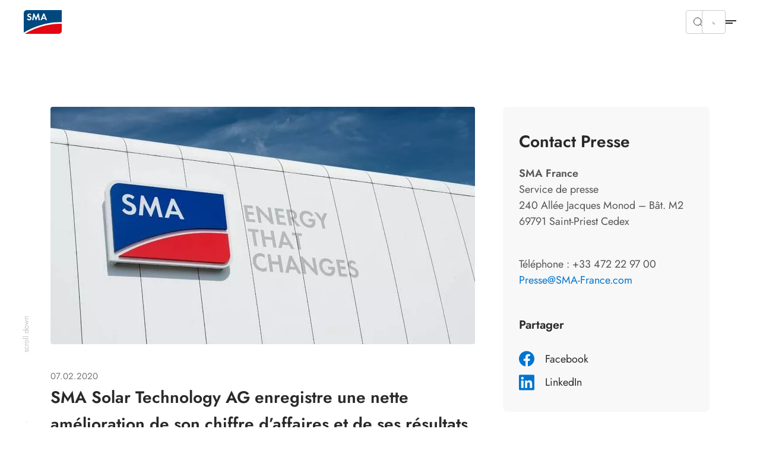

--- FILE ---
content_type: text/html; charset=utf-8
request_url: https://www.sma-france.com/presse/actualites-detaillees/sma-solar-technology-ag-enregistre-une-nette-amelioration-de-son-chiffre-daffaires-et-de-ses-resultats-en-2019-le-comite-de-direction-table-sur-une-poursuite-de-cette-evolution-positive-pour-2020
body_size: 20539
content:
<!DOCTYPE html>
<html dir="ltr" lang="fr-fr">
<head>

<meta charset="utf-8">
<!-- 
	build by Smart Web Elements & Extrameile

	This website is powered by TYPO3 - inspiring people to share!
	TYPO3 is a free open source Content Management Framework initially created by Kasper Skaarhoj and licensed under GNU/GPL.
	TYPO3 is copyright 1998-2026 of Kasper Skaarhoj. Extensions are copyright of their respective owners.
	Information and contribution at https://typo3.org/
-->


<link rel="icon" href="/typo3conf/ext/sma_template/Resources/Public/Icons/favicon.ico" type="image/vnd.microsoft.icon">
<title>SMA Solar Technology AG enregistre une nette amélioration de son chiffre d’affaires et de ses résultats en 2019 – Le comité de direction table sur une poursuite de cette évolution positive pour 2020 | SMA France</title>
<meta name="generator" content="TYPO3 CMS" />
<meta name="robots" content="index,follow" />
<meta name="description" content="SMA Solar Technology AG (SMA/FWB : S92) a vendu en 2019 des onduleurs pour une puissance totale de 11,4 gigawatts. Les ventes pour l’exercice fiscal écoulé affichent ainsi une hausse de 34 % par rapport à l’année précédente (2018 : 8,5 gigawatts). Selon les calculs provisoires du comité de direction de SMA, le chiffre d’affaires a progressé pour s’établir à environ 915 millions d’euros (2018 : 760,9 millions d’euros), surpassant ainsi les prévisions, comprises entre 800 et 880 millions d’euros. Le résultat opérationnel avant amortissements, intérêts et impôts (EBITDA), estimé à près de 35 millions d’euros (2018 : –69,1 millions d’euros) se situe dans la fourchette de 20 à 50 millions d’euros prévue. Les amortissements devraient s’élever à environ 45 millions d’euros. Pour l’exercice 2020, le comité de direction de SMA table sur une hausse du chiffre d’affaires qui devrait se situer entre 1,0 et 1,1 milliard d’euros et un EBITDA positif d’un montant de 50 à 80 millions d’euros." />
<meta name="viewport" content="width=device-width, initial-scale=1.0, viewport-fit=cover" />
<meta property="og:title" content="SMA Solar Technology AG enregistre une nette amélioration de son chiffre d’affaires et de ses résultats en 2019 – Le comité de direction table sur une poursuite de cette évolution positive pour 2020" />
<meta property="og:type" content="article" />
<meta property="og:url" content="https://www.sma-france.com/presse/actualites-detaillees/sma-solar-technology-ag-enregistre-une-nette-amelioration-de-son-chiffre-daffaires-et-de-ses-resultats-en-2019-le-comite-de-direction-table-sur-une-poursuite-de-cette-evolution-positive-pour-2020" />
<meta property="og:image" content="https://www.sma-france.com/fileadmin/_processed_/7/d/csm_SMA-Solar-Technology-AG_3e536c657a.jpg" />
<meta property="og:image:width" content="715" />
<meta property="og:image:height" content="400" />
<meta property="og:description" content="SMA Solar Technology AG (SMA/FWB : S92) a vendu en 2019 des onduleurs pour une puissance totale de 11,4 gigawatts. Les ventes pour l’exercice fiscal écoulé affichent ainsi une hausse de 34 % par rapport à l’année précédente (2018 : 8,5 gigawatts). Selon les calculs provisoires du comité de direction de SMA, le chiffre d’affaires a progressé pour s’établir à environ 915 millions d’euros (2018 : 760,9 millions d’euros), surpassant ainsi les prévisions, comprises entre 800 et 880 millions d’euros. Le résultat opérationnel avant amortissements, intérêts et impôts (EBITDA), estimé à près de 35 millions d’euros (2018 : –69,1 millions d’euros) se situe dans la fourchette de 20 à 50 millions d’euros prévue. Les amortissements devraient s’élever à environ 45 millions d’euros. Pour l’exercice 2020, le comité de direction de SMA table sur une hausse du chiffre d’affaires qui devrait se situer entre 1,0 et 1,1 milliard d’euros et un EBITDA positif d’un montant de 50 à 80 millions d’euros." />
<meta name="twitter:card" content="summary" />
<meta name="apple-mobile-web-app-capable" content="no" />
<meta name="theme-color" content="#1C74AE" />
<meta name="msapplication-navbutton-color" content="#1C74AE" />
<meta name="apple-mobile-web-app-status-bar-style" content="black-translucent" />
<meta name="apple-itunes-app" content="app-id=1476822720" />
<meta name="facebook-domain-verification" content="n0aif3m2i3f1n8ipvfb0007daipx5v" />


<link rel="stylesheet" href="/t3assets/frontend/v1/NewsV2Css.21da4cdc.css?1768998328" media="print" onload="this.media='all'" >
<link rel="stylesheet" href="/t3assets/frontend/v1/C1001Css.ff5eceff.css?1768998328" media="print" onload="this.media='all'" >
<link rel="stylesheet" href="/t3assets/frontend/v1/C1001v1Css.49e644f5.css?1768998328" media="print" onload="this.media='all'" >
<link rel="stylesheet" href="/t3assets/frontend/v1/F1010Css.e23f92d8.css?1768998329" media="print" onload="this.media='all'" >
<link rel="stylesheet" href="/t3assets/frontend/v1/C1005Css.fa33a133.css?1768998328" media="print" onload="this.media='all'" >
<link rel="stylesheet" href="/t3assets/frontend/v1/C1005v6Css.01a0d615.css?1768998328" media="print" onload="this.media='all'" >
<link rel="stylesheet" href="/typo3temp/assets/css/847da8fca8060ca1a70f976aab1210b9.css?1657546580" media="print" onload="this.media='all'" >
<link rel="stylesheet" href="/t3assets/frontend/v1/SearchSuggest.1cc3f43b.css?1768998329" media="print" onload="this.media='all'" >
<link rel="stylesheet" href="/t3assets/frontend/v1/critical.52de6260.css?1768998328" media="all">
<link rel="stylesheet" href="/t3assets/frontend/v1/non-critical.f7384ab7.css?1768998328" media="print" onload="this.media='all'" >
<link rel="stylesheet" href="/t3assets/frontend/v1/M1061Css.5ef8b31c.css?1768998329" media="print" onload="this.media='all'" >
<link rel="stylesheet" href="/t3assets/frontend/v1/M1062Css.64bc6c07.css?1768998329" media="print" onload="this.media='all'" >
<link rel="stylesheet" href="/t3assets/frontend/v1/M1063Css.2bc3288d.css?1768998329" media="print" onload="this.media='all'" >
<link rel="stylesheet" href="/t3assets/frontend/v1/M1064Css.cd3c60ba.css?1768998329" media="print" onload="this.media='all'" >
<link rel="stylesheet" href="/t3assets/frontend/v1/M1065Css.19fe6274.css?1768998329" media="print" onload="this.media='all'" >
<link rel="stylesheet" href="/t3assets/frontend/v1/M1066Css.25cf0e05.css?1768998329" media="print" onload="this.media='all'" >
<link rel="stylesheet" href="/t3assets/frontend/v1/H1035Css.c41f5fc2.css?1768998328" media="print" onload="this.media='all'" >


<script>
/*<![CDATA[*/
var TYPO3 = Object.assign(TYPO3 || {}, Object.fromEntries(Object.entries({"lang":{"TITLE":"Entreprises partenaires de SMA","GEOSEARCH":"Rechercher \u00e0 proximit\u00e9","ZIP":"CP","CITY":"Ville","DEALERNAME":"Nom du revendeur","NORESULTS":"Aucun r\u00e9sultat n\u2019a \u00e9t\u00e9 trouv\u00e9.","EXTENDEDSEARCH":"Recherche \u00e9tendue","FILTERS":"Je recherche un installateur pour:","SEARCH":"Rechercher","RESULTS":"R\u00e9sultats de la recherche","NEWSEARCH":"Nouvelle recherche","ALLCOUNTRIES":"Tous les pays","ALLCATEGORIES":"Toutes les cat\u00e9gories","DRIVE":"Acc\u00e8s","INQUIRY":"Send Inquiry","CONTACT":"Contact","PHONE":"Tel.","MOBILE":"Mobile","FAX":"Fax.","noLocationFound":"Votre position n\u2019a pas pu \u00eatre d\u00e9termin\u00e9e","CLOSEST_DEALER":"Closest partner","REGISTER":"Get in touch"}}).filter((entry) => !['__proto__', 'prototype', 'constructor'].includes(entry[0]))));
/*]]>*/
</script>
<script src="/t3assets/frontend/v1/header.a148c963.js?1768998329"></script>
<script src="/t3assets/frontend/v1/M1064Js.5a759252.js?1768998329"></script>


<script>
        // Define dataLayer and the gtag function.
        window.dataLayer = window.dataLayer || [];
        function gtag(){dataLayer.push(arguments);}
        // Default ad_storage to 'denied'.
        gtag('consent', 'default', {
          'ad_storage': 'denied',
          'analytics_storage': 'denied',
          'ad_user_data':'denied',
          'ad_personalization': 'denied',
          'functionality_storage': 'denied',
          'personalization_storage': 'denied',
          'security_storage': 'denied',
          'wait_for_update': 500
        });

        dataLayer.push({
          'event': 'default_consent'
        });

      </script>

      <!-- Google Tag Manager -->
      <script>(function(w,d,s,l,i){w[l]=w[l]||[];w[l].push({'gtm.start':new Date().getTime(),event:'gtm.js'});var f=d.getElementsByTagName(s)[0],j=d.createElement(s),dl=l!='dataLayer'?'&l='+l:'';j.async=true;j.src='//www.googletagmanager.com/gtm.js?id='+i+dl;f.parentNode.insertBefore(j,f);})(window,document,'script','dataLayer','GTM-5VNDF8VR');</script>
      <!-- End Google Tag Manager --><link rel="apple-touch-icon" href="/typo3conf/ext/sma_template/Resources/Public/Icons/SMA-Solar-Technology_touch_icon.png">
<link rel="canonical" href="https://www.sma-france.com/presse/actualites-detaillees/sma-solar-technology-ag-enregistre-une-nette-amelioration-de-son-chiffre-daffaires-et-de-ses-resultats-en-2019-le-comite-de-direction-table-sur-une-poursuite-de-cette-evolution-positive-pour-2020"/>

<script type="application/ld+json" id="ext-schema-jsonld">{"@context":"https://schema.org/","@type":"WebPage"}</script>
</head>
<body id="site_19135006166" class="sequel">
<!-- Google Tag Manager -->
      <noscript><iframe src="//www.googletagmanager.com/ns.html?id=GTM-5VNDF8VR" height="0" width="0" style="display:none;visibility:hidden"></iframe></noscript>
      <!-- End Google Tag Manager -->
<section class="solr-search-overlay"><form class="header-search header-search-initial" data-suggest="/resultats-de-recherche?type=7384" data-suggest-header="Meilleurs Résultats" action="/resultats-de-recherche"><button role="button"
                aria-expanded="false"
                type="button"
                aria-haspopup="true"
                title="Recherche de proximité"
                class="solr-search-close text-button">
          Recherche de proximité
          <svg width="20" height="20" viewBox="0 0 20 20" fill="none" xmlns="http://www.w3.org/2000/svg"><path d="M6.66675 6.66699L13.3334 13.3337" stroke="white" stroke-width="1.5" stroke-linecap="round" stroke-linejoin="round"/><path d="M13.3334 6.66699L6.66675 13.3337" stroke="white" stroke-width="1.5" stroke-linecap="round" stroke-linejoin="round"/></svg></button><label for="solr-search-layer">Recherche de</label><input type="text" class="searchword tx-solr-suggest" id="solr-search-layer" autocomplete="off" name="tx_solr[q]" placeholder="Noms de produits, mots-clés, documents, etc..." /><button class="solr-search-submit" type="submit"><svg width="24" height="25" viewBox="0 0 24 25" fill="none" xmlns="http://www.w3.org/2000/svg"><path d="M19 12.5H5" stroke="white" stroke-width="1.5" stroke-linecap="round" stroke-linejoin="round"/><path d="M14 17.5L19 12.5" stroke="white" stroke-width="1.5" stroke-linecap="round" stroke-linejoin="round"/><path d="M14 7.5L19 12.5" stroke="white" stroke-width="1.5" stroke-linecap="round" stroke-linejoin="round"/></svg></button></form></section><section class="navigation"><div class="meta-section"><div class="language-content"><div class="content"><div class="language-container"><ul class="language-menu"><li><span class="pre-title">Australia</span><a class="language" href="https://www.sma-australia.com.au/" aria-label="English"><span>English</span></a></li><li><span class="pre-title">Belgium</span><a class="language" href="https://www.sma-benelux.com/" aria-label="Dutch"><span>Dutch</span></a><a class="language" href="https://www.sma-benelux.com/fr/" aria-label="French"><span>French</span></a></li><li><span class="pre-title">Brasil</span><a class="language" href="https://www.sma-brasil.com/" aria-label="Portuguese"><span>Portuguese</span></a></li><li><span class="pre-title">Canada</span><a class="language" href="https://www.sma-canada.ca/" title="English"><span>English</span></a></li><li><span class="pre-title">France</span><a class="language active" href="/presse/actualites-detaillees/sma-solar-technology-ag-enregistre-une-nette-amelioration-de-son-chiffre-daffaires-et-de-ses-resultats-en-2019-le-comite-de-direction-table-sur-une-poursuite-de-cette-evolution-positive-pour-2020" title="French"><span>French</span></a></li><li><span class="pre-title">Germany</span><a class="language" href="https://www.sma.de/" aria-label="German"><span>German</span></a></li><li><span class="pre-title">Global</span><a class="language" href="https://www.sma.de/en/" aria-label="English"><span>English</span></a><a class="language" href="https://www.sma.de/fr/" aria-label="French"><span>French</span></a><a class="language" href="https://www.sma.de/es/" aria-label="Spanish"><span>Spanish</span></a></li><li><span class="pre-title">India</span><a class="language" href="https://www.sma-india.com/" aria-label="English"><span>English</span></a></li><li><span class="pre-title">Italy</span><a class="language" href="https://www.sma-italia.com/" aria-label="Italian"><span>Italian</span></a></li><li><span class="pre-title">Japan</span><a class="language" href="https://www.sma-japan.com/" aria-label="Japanese"><span>Japanese</span></a></li><li><span class="pre-title">Luxembourg</span><a class="language" href="https://www.sma-france.com/" title="French"><span>French</span></a></li><li><span class="pre-title">Middle East &amp; Africa</span><a class="language" href="https://www.sma-mea.com/" title="English"><span>English</span></a></li><li><span class="pre-title">Netherlands</span><a class="language" href="https://www.sma-benelux.com/" title="Dutch"><span>Dutch</span></a></li><li><span class="pre-title">Poland</span><a class="language" href="https://www.sma-solar.pl/" aria-label="Polish"><span>Polish</span></a></li><li><span class="pre-title">Portugal</span><a class="language" href="https://www.sma-portugal.com/" aria-label="Portuguese"><span>Portuguese</span></a></li><li><span class="pre-title">Spain</span><a class="language" href="https://www.sma-iberica.com/" aria-label="Spanish"><span>Spanish</span></a></li><li><span class="pre-title">Sweden</span><a class="language" href="https://www.sma-sverige.com/" aria-label="Swedish"><span>Swedish</span></a></li><li><span class="pre-title">Turkey</span><a class="language" href="https://www.sma-mea.com/" title="English"><span>English</span></a></li><li><span class="pre-title">United Kingdom</span><a class="language" href="https://www.sma-uk.com/" title="English"><span>English</span></a></li><li><span class="pre-title">United States of America</span><a class="language" href="https://www.sma-america.com/" aria-label="English"><span>English</span></a></li></ul></div></div></div><nav class="meta"><div class="menu-content"><div class="meta-content"><div class="left"><a href="/presse/apercu" target="" title="Presse"><span>Presse</span></a></div><div class="right"><div
                    class="meta-submenu-l1"><a class="meta-level1-link" href="/sma-solar-academy" target="" title="SMA Solar Academy"><span>SMA Solar Academy</span></a></div><div
                    class="meta-submenu-l1 meta-l1-children"><a class="meta-level1-link" href="/contact/nous-contacter" target="" title="Contact"><span>Contact</span></a><ul class="meta-submenu-l2"><li class="meta-level2"><a href="/contact/nous-contacter" target="" title="Nous contacter"><span>Nous contacter</span></a></li><li class="meta-level2"><a href="/contact/comment-nous-trouver" target="" title="Comment nous trouver"><span>Comment nous trouver</span></a></li><li class="meta-level2"><a href="/newsletter" target="" title="S&#039;inscrire à la newsletter"><span>S&#039;inscrire à la newsletter</span></a></li><li class="meta-level2"><a href="/contact/nous-contacter-france-maghreb" target="" title="Nous contacter France &amp; Maghreb"><span>Nous contacter France &amp; Maghreb</span></a></li></ul></div><div
                    class="meta-submenu-l1 meta-l1-children"><a class="meta-level1-link" href="/entreprise" target="" title="Entreprise"><span>Entreprise</span></a><ul class="meta-submenu-l2"><li class="meta-level2"><a href="/entreprise" target="" title="Qui sommes-nous ?"><span>Qui sommes-nous ?</span></a></li><li class="meta-level2"><a href="/entreprise/nos-references" target="" title="Nos références"><span>Nos références</span></a></li><li class="meta-level2"><a href="/service-et-assistance/videos" target="" title="Videos"><span>Videos</span></a></li><li class="meta-level2"><a href="/entreprise/carrieres" target="" title="Carrières"><span>Carrières</span></a></li><li class="meta-level2"><a href="https://www.sma.de/en/cybersecurity" target="_blank" title="Cybersécurité"><span>Cybersécurité</span></a></li><li class="meta-level2"><a href="https://www.sma.de/fr/entreprise/group-compliance" target="_blank" title="Group Compliance"><span>Group Compliance</span></a></li><li class="meta-level2"><a href="https://www.sma.de/en/investor-relations/overview.html" target="_blank" title="Relations investisseurs"><span>Relations investisseurs</span></a></li></ul></div><button role="button"
                  aria-expanded="false"
                  aria-haspopup="true"
                  title="Search"
                  class="search-btn"><svg width="16" height="16" viewBox="0 0 16 16" fill="none" xmlns="http://www.w3.org/2000/svg"><path d="M10.4758 4.55945C12.1098 6.1934 12.1098 8.84256 10.4758 10.4765C8.84189 12.1105 6.19273 12.1105 4.55878 10.4765C2.92482 8.84256 2.92482 6.1934 4.55878 4.55945C6.19273 2.9255 8.84189 2.9255 10.4758 4.55945" stroke="#292929" stroke-linecap="round" stroke-linejoin="round"/><path d="M12.6667 12.666L10.4733 10.4727" stroke="#292929" stroke-linecap="round" stroke-linejoin="round"/></svg></button><button role="button"
                  aria-expanded="false"
                  aria-haspopup="true"
                  title="Language"
                  class="active-language"><span>French</span></button></div></div></div></nav></div><div class="navigation-content"><div class="left"><div><div class="logo"><a href="/" title="Home"><svg xmlns="http://www.w3.org/2000/svg" width="71" height="44" viewBox="0.05 0 71 44" enable-background="new 0.05 0 71 44"><path fill="#E30613" d="M2.346 43.97H65.36c3.095 0 5.69-2.497 5.69-5.692V25.395c-34.252-.6-61.313 14.08-68.704 18.574"/><path fill="#00497F" d="M71.05 22.4V.03H5.742C2.646.03.05 2.53.05 5.724V41.87c6.59-4.093 34.852-20.07 71-19.47"/><path fill="#fff" d="M12.733 9.22c-.6-.7-1.2-1-1.998-1-.998 0-1.697.6-1.697 1.397 0 .7.4.998 1.898 1.598 1.396.5 1.896.8 2.496 1.2.698.597 1.098 1.495 1.098 2.595 0 2.396-1.697 4.094-4.293 4.094-1.798 0-3.097-.7-4.195-2.297L7.64 15.31c.6 1.1 1.498 1.597 2.598 1.597 1.098 0 1.896-.697 1.896-1.697 0-.498-.2-.898-.7-1.197-.198-.2-.698-.4-1.696-.7-2.197-.798-2.996-1.696-2.996-3.296 0-2.096 1.598-3.594 3.795-3.594 1.298 0 2.596.498 3.595 1.398l-1.4 1.4zM18.025 6.223h1.597l3.396 8.088 3.495-8.087h1.597l2.097 12.582H27.81l-1.097-7.59-3.396 7.69h-.7l-3.294-7.69-1.2 7.59H15.73zM37.597 9.817L35.8 14.212h3.495l-1.698-4.395zM35 16.21l-1.098 2.595h-2.597l5.292-12.582h1.8l5.19 12.582H41.09l-1.097-2.596H35z"/></svg></a></div><nav class="desktop"><ul id="main-nav" class="level1-menu"><li class="desktop-level1"><a class="level1-link"
               href="/residentiel/sma-energy-system-home"
               target=""
               title="Résidentiel"><span>Résidentiel</span></a></li><li class="desktop-level1 l1-children"><a class="level1-link"
               href="#"
               role="button"
               aria-expanded="false"
               aria-haspopup="true"
               title="Entreprises"><span>Entreprises</span></a><div class="level2-menu"><div class="content menu-content"
     data-alignment=""
     data-background=""
     data-foreground=""
     data-localized-id="c42031"
     id="c42031"><div class=" flex flex--space-between break--md"><div class="flex--md-50"><section id="c42032" data-localized-id="c42032" class="M1061  default pt-chicken pb-chicken" data-foreground="" data-background=""><a href="/entreprises/sma-energy-system-business" class="m1061-link link-large"><span>Aperçu des solutions</span><svg width="24" height="25" viewBox="0 0 24 25" fill="none" xmlns="http://www.w3.org/2000/svg"><path d="M4.47998 12.48H19.47" stroke="black" stroke-opacity="0.84" stroke-width="1.5" stroke-linecap="round" stroke-linejoin="round"/><path d="M13.4829 6.48779L19.5199 12.4998L13.4829 18.5118" stroke="black" stroke-opacity="0.84" stroke-width="1.5" stroke-linecap="round" stroke-linejoin="round"/></svg></a><div class="m1061-rte"><p class="copy-small">Mon entreprise. Mon énergie. Notre climat.<br> Réduisez considérablement votre facture d’électricité avec l’énergie solaire.</p></div></section><section id="c42033" data-localized-id="c42033" class="M1062  default pt-chicken" data-foreground="" data-background=""><div class="section1"><div class="element-wrapper"><div class="element "><picture class=""><img data-original="/fileadmin/content/website-meta/icons/svg/blue/50/apple.svg" loading="lazy" src="/fileadmin/content/website-meta/icons/svg/blue/50/apple.svg?v=1676459791" width="50" height="50" alt="" /></picture><a href="/entreprises/solutions-grandes-toitures-agricoles" class="m1062-link link-small"><span>Solutions Grandes Toitures Agricoles</span></a><svg xmlns="http://www.w3.org/2000/svg" width="24" height="24" viewBox="0 0 24 24" fill="none"><path d="M19 12H5" stroke="black" stroke-opacity="0.84" stroke-width="1.5" stroke-linecap="round" stroke-linejoin="round"/><path d="M14 17L19 12" stroke="black" stroke-opacity="0.84" stroke-width="1.5" stroke-linecap="round" stroke-linejoin="round"/><path d="M14 7L19 12" stroke="black" stroke-opacity="0.84" stroke-width="1.5" stroke-linecap="round" stroke-linejoin="round"/></svg></div><div class="element "><picture class=""><img data-original="/fileadmin/content/website-meta/icons/svg/blue/50/Battery__Charge.svg" loading="lazy" src="/fileadmin/content/website-meta/icons/svg/blue/50/Battery__Charge.svg?v=1645801872" width="51" height="51" alt="" /></picture><a href="/entreprises/stocker-energie-solaire-piloter-intelligemment" class="m1062-link link-small"><span>Stockez l’énergie solaire et optimisez vos coûts énergétiques</span></a><svg xmlns="http://www.w3.org/2000/svg" width="24" height="24" viewBox="0 0 24 24" fill="none"><path d="M19 12H5" stroke="black" stroke-opacity="0.84" stroke-width="1.5" stroke-linecap="round" stroke-linejoin="round"/><path d="M14 17L19 12" stroke="black" stroke-opacity="0.84" stroke-width="1.5" stroke-linecap="round" stroke-linejoin="round"/><path d="M14 7L19 12" stroke="black" stroke-opacity="0.84" stroke-width="1.5" stroke-linecap="round" stroke-linejoin="round"/></svg></div><div class="element "><picture class=""><img data-original="/fileadmin/content/website-meta/icons/svg/blue/50/home-sun-ecology.svg" loading="lazy" src="/fileadmin/content/website-meta/icons/svg/blue/50/home-sun-ecology.svg?v=1676462707" width="50" height="50" alt="" /></picture><a href="/entreprises/batiment-agricole-photovoltaique-rentable-autoconsommation" class="m1062-link link-small"><span>Votre bâtiment agricole photovoltaïque rentable grâce à l&#039;autoconsommation</span></a><svg xmlns="http://www.w3.org/2000/svg" width="24" height="24" viewBox="0 0 24 24" fill="none"><path d="M19 12H5" stroke="black" stroke-opacity="0.84" stroke-width="1.5" stroke-linecap="round" stroke-linejoin="round"/><path d="M14 17L19 12" stroke="black" stroke-opacity="0.84" stroke-width="1.5" stroke-linecap="round" stroke-linejoin="round"/><path d="M14 7L19 12" stroke="black" stroke-opacity="0.84" stroke-width="1.5" stroke-linecap="round" stroke-linejoin="round"/></svg></div><div class="element "><picture class=""><img data-original="/fileadmin/content/website-meta/icons/svg/blue/50/factory3-energy.svg" loading="lazy" src="/fileadmin/content/website-meta/icons/svg/blue/50/factory3-energy.svg?v=1654154605" width="50" height="50" alt="" /></picture><a href="/entreprises/solutions-entreprises" class="m1062-link link-small"><span>Solutions Entreprises</span></a><svg xmlns="http://www.w3.org/2000/svg" width="24" height="24" viewBox="0 0 24 24" fill="none"><path d="M19 12H5" stroke="black" stroke-opacity="0.84" stroke-width="1.5" stroke-linecap="round" stroke-linejoin="round"/><path d="M14 17L19 12" stroke="black" stroke-opacity="0.84" stroke-width="1.5" stroke-linecap="round" stroke-linejoin="round"/><path d="M14 7L19 12" stroke="black" stroke-opacity="0.84" stroke-width="1.5" stroke-linecap="round" stroke-linejoin="round"/></svg></div><div class="element "><picture class=""><img data-original="/fileadmin/content/website-meta/icons/svg/blue/50/Piggy_bank__Coin.svg" loading="lazy" src="/fileadmin/content/website-meta/icons/svg/blue/50/Piggy_bank__Coin.svg?v=1645801871" width="51" height="51" alt="" /></picture><a href="/entreprises/lautoconsommation-solaire-reduire-facture-energetique" class="m1062-link link-small"><span>L&#039;autoconsommation solaire pour réduire votre facture énergétique</span></a><svg xmlns="http://www.w3.org/2000/svg" width="24" height="24" viewBox="0 0 24 24" fill="none"><path d="M19 12H5" stroke="black" stroke-opacity="0.84" stroke-width="1.5" stroke-linecap="round" stroke-linejoin="round"/><path d="M14 17L19 12" stroke="black" stroke-opacity="0.84" stroke-width="1.5" stroke-linecap="round" stroke-linejoin="round"/><path d="M14 7L19 12" stroke="black" stroke-opacity="0.84" stroke-width="1.5" stroke-linecap="round" stroke-linejoin="round"/></svg></div></div></div></section></div><div class="flex--md-50"><section id="c42467" data-localized-id="c42467" class="M1064 m1064v1 default" data-foreground="" data-background=""><div class="element-wrapper"><div class="element"><a href="https://www.sma.de/fr/produits/applications-mobiles-et-logiciels/sma-energy-app" target="_blank"><picture class=""><source media="(min-width: 1250px)" srcset="/fileadmin/_processed_/1/5/csm_Energy-App-Franzoesisch_8977363eba.webp" type="image/webp"/><source media="(min-width: 768px)" srcset="/fileadmin/_processed_/1/5/csm_Energy-App-Franzoesisch_2a8f7bcf71.webp" type="image/webp"/><source media="(min-width: 540px)" srcset="/fileadmin/_processed_/1/5/csm_Energy-App-Franzoesisch_451a6b9720.webp" type="image/webp"/><source srcset="/fileadmin/_processed_/1/5/csm_Energy-App-Franzoesisch_1ff51a6db6.webp" type="image/webp"/><img data-original="/fileadmin/content/global/navigation/Energy-App-Franzoesisch.jpg" data-alt-source="reference" alt="SMA Energy App : L’application mobile qui vous accompagne dans votre transition énergétique." loading="lazy" src="/fileadmin/_processed_/1/5/csm_Energy-App-Franzoesisch_903cae7795.jpg" width="519" height="432" /></picture></a><div class="m1064-content"><p class="topline mt-zero mb-flea">SMA Energy App : L’application mobile qui vous accompagne dans votre transition énergétique.</p><a href="https://www.sma.de/fr/produits/applications-mobiles-et-logiciels/sma-energy-app" target="_blank" class="m1064-link m1064-link2 cta-white"><span class="h3 mt-zero mb-zero">En savoir plus</span></a></div></div></div></section></div></div></div></div></li><li class="desktop-level1"><a class="level1-link"
               href="/grands-projets/sma-energy-system-large-scale"
               target=""
               title="Grand Projets"><span>Grand Projets</span></a></li><li class="desktop-level1 l1-children"><a class="level1-link"
               href="#"
               role="button"
               aria-expanded="false"
               aria-haspopup="true"
               title="Produits"><span>Produits</span></a><div class="level2-menu"><div class="content menu-content"
     data-alignment=""
     data-background=""
     data-foreground=""
     data-localized-id="c42475"
     id="c42475"><div class=" flex flex--space-between break--md"><div class="flex--md-50"><section id="c42476" data-localized-id="c42476" class="M1061  default pt-chicken pb-chicken" data-foreground="" data-background=""><a href="/produits/vue-densemble" class="m1061-link link-large"><span>Produits</span><svg width="24" height="25" viewBox="0 0 24 25" fill="none" xmlns="http://www.w3.org/2000/svg"><path d="M4.47998 12.48H19.47" stroke="black" stroke-opacity="0.84" stroke-width="1.5" stroke-linecap="round" stroke-linejoin="round"/><path d="M13.4829 6.48779L19.5199 12.4998L13.4829 18.5118" stroke="black" stroke-opacity="0.84" stroke-width="1.5" stroke-linecap="round" stroke-linejoin="round"/></svg></a><div class="m1061-rte"><p>Portefeuille de produits SMA.</p></div></section><section id="c42477" data-localized-id="c42477"
         class="M1065  default pt-chicken pb-horse"
         data-foreground=""
         data-background=""><div class="element-wrapper style-1"><div class="element"><a href="/produits/onduleurs-photovoltaiques"><picture class=""><source media="(min-width: 1250px)" srcset="/fileadmin/_processed_/c/0/csm_STPX_SC_SB_280x151_ddbf46fdd3.webp" type="image/webp"/><source media="(min-width: 768px)" srcset="/fileadmin/_processed_/c/0/csm_STPX_SC_SB_280x151_a0a4f28b49.webp" type="image/webp"/><source media="(min-width: 540px)" srcset="/fileadmin/_processed_/c/0/csm_STPX_SC_SB_280x151_d23500b9b1.webp" type="image/webp"/><source srcset="/fileadmin/_processed_/c/0/csm_STPX_SC_SB_280x151_76c960525e.webp" type="image/webp"/><img data-original="/fileadmin/content/global/products/mega-drop-down/STPX_SC_SB_280x151.png" data-alt-source="reference" alt="Onduleurs photovoltaïques" loading="lazy" src="/fileadmin/_processed_/c/0/csm_STPX_SC_SB_280x151_cd3ea523ab.png" width="280" height="151" /></picture><p class="link-small mt-zero mb-zero">Onduleurs photovoltaïques</p></a></div><div class="element"><a href="/produits/onduleurs-hybrides"><picture class=""><source media="(min-width: 1250px)" srcset="/fileadmin/_processed_/6/3/csm_Hybrid-Inverters-SMA_280x151_b4443c3e8e.webp" type="image/webp"/><source media="(min-width: 768px)" srcset="/fileadmin/_processed_/6/3/csm_Hybrid-Inverters-SMA_280x151_3849761260.webp" type="image/webp"/><source media="(min-width: 540px)" srcset="/fileadmin/_processed_/6/3/csm_Hybrid-Inverters-SMA_280x151_b1b39ae218.webp" type="image/webp"/><source srcset="/fileadmin/_processed_/6/3/csm_Hybrid-Inverters-SMA_280x151_2c717af2b4.webp" type="image/webp"/><img data-original="/fileadmin/content/website-meta/products/hybrid-inverters/overview/Hybrid-Inverters-SMA_280x151.png" data-alt-source="reference" alt="Onduleurs hybrides" loading="lazy" src="/fileadmin/_processed_/6/3/csm_Hybrid-Inverters-SMA_280x151_5330517677.png" width="280" height="151" /></picture><p class="link-small mt-zero mb-zero">Onduleurs hybrides</p></a></div><div class="element"><a href="/produits/onduleurs-a-batterie"><picture class=""><source media="(min-width: 1250px)" srcset="/fileadmin/_processed_/4/4/csm_produkte-flyout_battery-inverters_280x151_38a4a2ae80.webp" type="image/webp"/><source media="(min-width: 768px)" srcset="/fileadmin/_processed_/4/4/csm_produkte-flyout_battery-inverters_280x151_eb5158d28f.webp" type="image/webp"/><source media="(min-width: 540px)" srcset="/fileadmin/_processed_/4/4/csm_produkte-flyout_battery-inverters_280x151_17e1682a80.webp" type="image/webp"/><source srcset="/fileadmin/_processed_/4/4/csm_produkte-flyout_battery-inverters_280x151_6dd506ecc7.webp" type="image/webp"/><img data-original="/fileadmin/content/global/products/mega-drop-down/produkte-flyout_battery-inverters_280x151.jpg" data-alt-source="reference" alt="Onduleurs à batterie" loading="lazy" src="/fileadmin/_processed_/4/4/csm_produkte-flyout_battery-inverters_280x151_c4a0bac5fd.jpg" width="280" height="151" /></picture><p class="link-small mt-zero mb-zero">Onduleurs à batterie</p></a></div><div class="element"><a href="https://www.sma.de/fr/produits/systemes-complets-et-pre-configures" target="_blank"><picture class=""><source media="(min-width: 1250px)" srcset="/fileadmin/_processed_/b/c/csm_System-Solutions-Packages-SMA_280x151_12e135e7ce.webp" type="image/webp"/><source media="(min-width: 768px)" srcset="/fileadmin/_processed_/b/c/csm_System-Solutions-Packages-SMA_280x151_d2550d140c.webp" type="image/webp"/><source media="(min-width: 540px)" srcset="/fileadmin/_processed_/b/c/csm_System-Solutions-Packages-SMA_280x151_00878e01c5.webp" type="image/webp"/><source srcset="/fileadmin/_processed_/b/c/csm_System-Solutions-Packages-SMA_280x151_2012de689f.webp" type="image/webp"/><img data-original="/fileadmin/content/global/products/mega-drop-down/System-Solutions-Packages-SMA_280x151.png" data-alt-source="reference" alt="Systèmes complets et pré-configurés" loading="lazy" src="/fileadmin/_processed_/b/c/csm_System-Solutions-Packages-SMA_280x151_2031027d82.png" width="280" height="151" /></picture><p class="link-small mt-zero mb-zero">Systèmes complets et pré-configurés</p></a></div><div class="element"><a href="/produits/batteries-solaires"><picture class=""><source media="(min-width: 1250px)" srcset="/fileadmin/_processed_/5/6/csm_SMA-Home-Storage-single_280x151_1f60293e80.webp" type="image/webp"/><source media="(min-width: 768px)" srcset="/fileadmin/_processed_/5/6/csm_SMA-Home-Storage-single_280x151_b4fd574218.webp" type="image/webp"/><source media="(min-width: 540px)" srcset="/fileadmin/_processed_/5/6/csm_SMA-Home-Storage-single_280x151_09dbcf9971.webp" type="image/webp"/><source srcset="/fileadmin/_processed_/5/6/csm_SMA-Home-Storage-single_280x151_75ce574d74.webp" type="image/webp"/><img data-original="/fileadmin/content/global/products/mega-drop-down/SMA-Home-Storage-single_280x151.png" data-alt-source="reference" alt="Batteries solaires" loading="lazy" src="/fileadmin/_processed_/5/6/csm_SMA-Home-Storage-single_280x151_6ebfd5c248.png" width="280" height="151" /></picture><p class="link-small mt-zero mb-zero">Batteries solaires</p></a></div><div class="element"><a href="https://www.sma.de/fr/produits/solutions-recharge-vehicules-electriques" target="_blank"><picture class=""><source media="(min-width: 1250px)" srcset="/fileadmin/_processed_/4/6/csm_eCharger-SMA_280x151_4c6fdaff06.webp" type="image/webp"/><source media="(min-width: 768px)" srcset="/fileadmin/_processed_/4/6/csm_eCharger-SMA_280x151_e23f9dd3d3.webp" type="image/webp"/><source media="(min-width: 540px)" srcset="/fileadmin/_processed_/4/6/csm_eCharger-SMA_280x151_c972c054df.webp" type="image/webp"/><source srcset="/fileadmin/_processed_/4/6/csm_eCharger-SMA_280x151_2e4f48ab85.webp" type="image/webp"/><img data-original="/fileadmin/content/global/products/mega-drop-down/eCharger-SMA_280x151.png" data-alt-source="reference" alt="Solutions de recharge pour véhicules électriques" loading="lazy" src="/fileadmin/_processed_/4/6/csm_eCharger-SMA_280x151_753b518190.png" width="280" height="151" /></picture><p class="link-small mt-zero mb-zero">Solutions de recharge pour véhicules électriques</p></a></div><div class="element"><a href="https://www.sma.de/fr/produits/gestion-energie" target="_blank"><picture class=""><source media="(min-width: 1250px)" srcset="/fileadmin/_processed_/b/1/csm_monitoring_and_controll_menue_434b0568d3.webp" type="image/webp"/><source media="(min-width: 768px)" srcset="/fileadmin/_processed_/b/1/csm_monitoring_and_controll_menue_3f98700c50.webp" type="image/webp"/><source media="(min-width: 540px)" srcset="/fileadmin/_processed_/b/1/csm_monitoring_and_controll_menue_d045d30c5d.webp" type="image/webp"/><source srcset="/fileadmin/_processed_/b/1/csm_monitoring_and_controll_menue_7887968699.webp" type="image/webp"/><img data-original="/fileadmin/content/global/products/mega-drop-down/Monitoring-Control_280x151.png" data-alt-source="reference" alt="Gestion de l&#039;énergie - SMA France" loading="lazy" src="/fileadmin/_processed_/b/1/csm_monitoring_and_controll_menue_afa6f4bde7.png" width="280" height="151" /></picture><p class="link-small mt-zero mb-zero">Gestion de l&#039;énergie</p></a></div><div class="element"><a href="https://www.sma.de/fr/produits/applications-mobiles-et-logiciels" target="_blank"><picture class=""><source media="(min-width: 1250px)" srcset="/fileadmin/_processed_/4/d/csm_sma-products-sunny-designer_360grad_280x151_38981ba0de.webp" type="image/webp"/><source media="(min-width: 768px)" srcset="/fileadmin/_processed_/4/d/csm_sma-products-sunny-designer_360grad_280x151_830833ba28.webp" type="image/webp"/><source media="(min-width: 540px)" srcset="/fileadmin/_processed_/4/d/csm_sma-products-sunny-designer_360grad_280x151_e71060ad61.webp" type="image/webp"/><source srcset="/fileadmin/_processed_/4/d/csm_sma-products-sunny-designer_360grad_280x151_8ae2fbc21b.webp" type="image/webp"/><img data-original="/fileadmin/content/global/products/mega-drop-down/sma-products-sunny-designer_360grad_280x151.png" data-alt-source="reference" alt="Applications mobiles et logiciels" loading="lazy" src="/fileadmin/_processed_/4/d/csm_sma-products-sunny-designer_360grad_280x151_c777d4360e.png" width="280" height="151" /></picture><p class="link-small mt-zero mb-zero">Applications mobiles et logiciels</p></a></div></div></section></div><div class="flex--md-50"><section id="c42478" data-localized-id="c42478" class="M1064 m1064v4 default" data-foreground="" data-background=""><div class="element-wrapper"><div class="element"><a href="https://www.sma.de/fr/produits/onduleurs-hybrides/sunny-tripower-smart-energy" target="_blank"><picture class=""><source media="(min-width: 1250px)" srcset="/fileadmin/_processed_/3/2/csm_Sunny-Tripower-Smart-Energy_751x543_4c54d88527.webp" type="image/webp"/><source media="(min-width: 768px)" srcset="/fileadmin/_processed_/3/2/csm_Sunny-Tripower-Smart-Energy_751x543_abe8e60361.webp" type="image/webp"/><source media="(min-width: 540px)" srcset="/fileadmin/_processed_/3/2/csm_Sunny-Tripower-Smart-Energy_751x543_1efc7f56c0.webp" type="image/webp"/><source srcset="/fileadmin/_processed_/3/2/csm_Sunny-Tripower-Smart-Energy_751x543_848cd6ffee.webp" type="image/webp"/><img data-original="/fileadmin/content/global/navigation/Sunny-Tripower-Smart-Energy_751x543.jpg" data-alt-source="reference" alt="L’onduleur hybride pour les habitations" loading="lazy" src="/fileadmin/_processed_/3/2/csm_Sunny-Tripower-Smart-Energy_751x543_7686fd701f.jpg" width="598" height="432" /></picture></a><div class="m1064-content"><p class="topline mt-zero mb-flea">L’onduleur hybride pour les habitations</p><a href="https://www.sma.de/fr/produits/onduleurs-hybrides/sunny-tripower-smart-energy" target="_blank" class="m1064-link m1064-link2 cta-white"><span class="h3 mt-zero mb-zero">Sunny Tripower Smart Energy</span></a></div></div></div></section><section id="c42479" data-localized-id="c42479" class="M1063 m1063v4  default pt-chicken pb-chicken" data-foreground="#fe0000" data-background="#292929"><div class="element-wrapper"><div class="element m1063-headline"data-equal-height="m1064-4-0-## additional links"><a href="/produits/vue-densemble" class="link-small m1063-link"><span>Plus d&#039;informations</span></a></div><div class="element"><a href="https://www.sma.de/fr/produits/consignes-de-securite-actuelles" target="_blank" class="link-mini m1063-link"><span>Consignes de sécurité actuelles</span></a></div><div class="element"><a href="https://www.sma.de/fr/produits/fonctionnalites-interfaces" target="_blank" class="link-mini m1063-link"><span>Fonctionnalités et interfaces</span></a></div></div><div class="element-wrapper"><div class="element m1063-headline m1063-headline-hidden"data-equal-height="m1064-4-0-## additional links"></div><div class="element"><a href="/cybersecurite-des-produits-sma" class="link-mini m1063-link"><span>Cybersécurité des produits SMA</span></a></div><div class="element"><a href="https://www.sma.de/fr/produits/sma-energy-data-services" target="_blank" class="link-mini m1063-link"><span>SMA Energy Data Services</span></a></div><div class="element"><a href="https://developer.sma.de/" target="_blank" class="link-mini m1063-link"><span>Developer Portal</span></a></div></div></section></div></div></div></div></li><li class="desktop-level1 l1-children"><a class="level1-link"
               href="#"
               role="button"
               aria-expanded="false"
               aria-haspopup="true"
               title="Service et assistance"><span>Service et assistance</span></a><div class="level2-menu"><div class="content menu-content"
     data-alignment=""
     data-background=""
     data-foreground=""
     data-localized-id="c42480"
     id="c42480"><div class=" flex flex--space-between break--md"><div class="flex--md-50"><section id="c42481" data-localized-id="c42481" class="M1061  default pt-chicken pb-chicken" data-foreground="" data-background=""><a href="/service-et-assistance/apercu" class="m1061-link link-large"><span>Service technique et assistance</span><svg width="24" height="25" viewBox="0 0 24 25" fill="none" xmlns="http://www.w3.org/2000/svg"><path d="M4.47998 12.48H19.47" stroke="black" stroke-opacity="0.84" stroke-width="1.5" stroke-linecap="round" stroke-linejoin="round"/><path d="M13.4829 6.48779L19.5199 12.4998L13.4829 18.5118" stroke="black" stroke-opacity="0.84" stroke-width="1.5" stroke-linecap="round" stroke-linejoin="round"/></svg></a><div class="m1061-rte"><p>Le service SMA. Performant. Fiable. Rentable.</p></div></section><section id="c42482" data-localized-id="c42482" class="M1063 m1063v2  default pt-bear pb-bear" data-foreground="" data-background=""><div class="element-wrapper"><div class="element m1063-headline"data-equal-height="m1064-2-0-## links"><picture class=""><img data-original="/fileadmin/content/website-meta/icons/svg/black/30/question-checkmark-circle.svg" data-alt-source="reference" alt="Vue d&#039;ensemble du service technique SMA" loading="lazy" src="/fileadmin/content/website-meta/icons/svg/black/30/question-checkmark-circle.svg?v=1653484082" width="30" height="30" /></picture><a href="/service-et-assistance/apercu" class="link-small m1063-link"><span>Vue d&#039;ensemble du service technique SMA</span></a></div><div class="element"><a href="https://www.youtube.com/playlist?list=PLoiOll7F4i-8lC4qGDfbL_NBxjzI3R2zR" target="_blank" class="link-mini m1063-link" rel="noreferrer"><span>Vidéos Techniques</span></a></div><div class="element"><a href="/centre-de-connaissances/vue-densemble" class="link-mini m1063-link"><span>Centre de Connaissances</span></a></div><div class="element"><a href="https://my.sma-service.com/" target="_blank" class="link-mini m1063-link" rel="noreferrer"><span>Online Service Center pour l&#039;assistance technique</span></a></div><div class="element"><a href="https://solaracademy.sma.de/fr/" target="_blank" class="link-mini m1063-link"><span>SMA Solar Academy</span></a></div><div class="element"><a href="https://www.sma.de/fr/service/telechargements" target="_blank" class="link-mini m1063-link"><span>Téléchargements : Certificats, Fiches Techniques, Manuels</span></a></div><div class="element"><a href="https://www.sma-sunny.com/en/how-to/" target="_blank" class="link-mini m1063-link" rel="noreferrer"><span>Conseils en matière de service</span></a></div><div class="element"><a href="https://www.my.sma-service.com/s/osc-30-warranty-extension" target="_blank" class="link-mini m1063-link" rel="noreferrer"><span>Extension de garantie</span></a></div><div class="element"><a href="https://account.sma.energy/" target="_blank" class="link-mini m1063-link" rel="noreferrer"><span>SMA ID</span></a></div><div class="element"><a href="/ce-ukca" class="link-mini m1063-link"><span>Déclarations de conformité</span></a></div><div class="element"><a href="/cybersecurite" class="link-mini m1063-link"><span>Cybersécurité</span></a></div><div class="element"><a href="/service-et-assistance/service-en-ligne" class="link-mini m1063-link"><span>Contact</span></a></div></div><div class="element-wrapper"><div class="element m1063-headline"data-equal-height="m1064-2-0-## links"><picture class=""><img data-original="/fileadmin/content/website-meta/icons/svg/black/30/Home-House-Line.svg" data-alt-source="reference" alt="Offre de services pour le résidentiel" loading="lazy" src="/fileadmin/content/website-meta/icons/svg/black/30/Home-House-Line.svg?v=1653484082" width="30" height="30" /></picture><a href="/service-et-assistance/services-pour-systemes-residentiels" class="link-small m1063-link"><span>Offre de services pour le résidentiel et le secteur commercial</span></a></div><div class="element"><a href="https://www.sma.de/fr/service-assistance/offre-service-installation-residentielle#c4236" target="_blank" class="link-mini m1063-link"><span>Garantie et extension de garantie</span></a></div><div class="element"><a href="/service-et-assistance/services-pour-systemes-residentiels#c41760" class="link-mini m1063-link"><span>Rémunération forfaitaire</span></a></div><div class="element"><a href="https://www.my.sma-service.com/s/product-registration" target="_blank" class="link-mini m1063-link" rel="noreferrer"><span>Enregistrement de produit</span></a></div><div class="element"><a href="/simulateur-solaire" class="link-mini m1063-link"><span>Simulateur Solaire</span></a></div></div><div class="element-wrapper"><div class="element m1063-headline"data-equal-height="m1064-2-0-## links"><picture class=""><img data-original="/fileadmin/content/website-meta/icons/svg/black/30/solar-panel-sun-shine-renewable.svg" data-alt-source="reference" alt="Offre de services pour le secteur commercial et les grands projets" loading="lazy" src="/fileadmin/content/website-meta/icons/svg/black/30/solar-panel-sun-shine-renewable.svg?v=1653484064" width="30" height="30" /></picture><a href="/service-et-assistance/offre-de-service-grands-projets" class="link-small m1063-link"><span>Offre de services pour les grands projets</span></a></div><div class="element"><a href="/service-et-assistance/offre-de-service-grands-projets" class="link-mini m1063-link"><span>Garantie et extension de garantie</span></a></div><div class="element"><a href="/grands-projets/repowering" class="link-mini m1063-link"><span>Modernisation grâce au repowering</span></a></div><div class="element"><a href="https://www.sma.de/fr/service-assistance/entreprises-et-grands-projets/engineering-services" target="_blank" class="link-mini m1063-link"><span>Planification de centrales avec Engineering Services</span></a></div><div class="element"><a href="https://www.sma.de/fr/service-assistance/entreprises-et-grands-projets/disponibilite-onduleurs" target="_blank" class="link-mini m1063-link"><span>Disponibilité des onduleurs</span></a></div><div class="element"><a href="https://www.sma.de/fr/service-assistance/entreprises-et-grands-projets/remote-services" target="_blank" class="link-mini m1063-link"><span>Télémaintenance</span></a></div></div></section></div><div class="flex--md-50"><section id="c42483" data-localized-id="c42483" class="M1064 m1064v3 default" data-foreground="" data-background=""><div class="element-wrapper"><div class="element"><a href="https://my.sma-service.com/" target="_blank" rel="noreferrer"><picture class=""><source media="(min-width: 1250px)" srcset="/fileadmin/_processed_/6/1/csm_SMA-Service-Support_751x554_0ede491eb5.webp" type="image/webp"/><source media="(min-width: 768px)" srcset="/fileadmin/_processed_/6/1/csm_SMA-Service-Support_751x554_2c726a1169.webp" type="image/webp"/><source media="(min-width: 540px)" srcset="/fileadmin/_processed_/6/1/csm_SMA-Service-Support_751x554_2cf22988ec.webp" type="image/webp"/><source srcset="/fileadmin/_processed_/6/1/csm_SMA-Service-Support_751x554_ccc3ee5690.webp" type="image/webp"/><img data-original="/fileadmin/content/global/navigation/SMA-Service-Support_751x554.jpg" data-alt-source="reference" alt="Ouvert 24h/24. Notre centre de service en ligne." loading="lazy" src="/fileadmin/_processed_/6/1/csm_SMA-Service-Support_751x554_6541df36d3.jpg" width="586" height="432" /></picture></a></div><div class="element"><div class="m1064-content" style="background:#292929;"><p class="m1064-topline h3 mt-zero mb-chicken">Ouvert 24h/24. Notre centre de service en ligne.</p><a href="https://my.sma-service.com/" target="_blank" class="m1064-link cta-white cta-border" rel="noreferrer"><span class="link-small">En savoir plus</span></a></div></div></div></section></div></div></div></div></li><li class="desktop-level1"><a class="level1-link"
               href="/ou-acheter/vue-densemble"
               target=""
               title="Où acheter ?"><span>Où acheter ?</span></a></li></ul></nav></div><nav class="mobile"><ul class="level1-menu"><li class="mobile-level1"><a href="/residentiel/sma-energy-system-home" target="" title="Résidentiel"><span>Résidentiel</span></a></li><li class="mobile-level1 children"><a href="#level1" target="" title="Entreprises"><span>Entreprises</span></a><svg xmlns="http://www.w3.org/2000/svg" width="24" height="24" viewBox="0 0 24 24" fill="none"><path d="M10 16L14 12L10 8" stroke="#292929" stroke-width="1.5" stroke-linecap="round" stroke-linejoin="round"/></svg><ul class="next-ul-level"><li class="mobile-back"><svg xmlns="http://www.w3.org/2000/svg" width="24" height="24" viewBox="0 0 24 24" fill="none"><path d="M14 8L10 12L14 16" stroke="#292929" stroke-width="1.5" stroke-linecap="round" stroke-linejoin="round"/></svg>
              Dos
            </li><li class="h3 next-title">Entreprises</li><li class="next-li-level"><a class="next-link" href="/entreprises/sma-energy-system-business" target="" title="SMA Commercial Energy Solution​"><span>SMA Commercial Energy Solution​</span></a></li><li class="next-li-level"><a class="next-link" href="/entreprises/stocker-energie-solaire-piloter-intelligemment" target="" title="Stocker l&#039;énergie solaire et la piloter intelligemment"><img data-original="/fileadmin/content/website-meta/icons/use-case/sma-icon-2-speichern-verlauf-linien.svg" data-alt-source="reference" class="next-image" src="/fileadmin/content/website-meta/icons/use-case/sma-icon-2-speichern-verlauf-linien.svg?v=1649250455" width="101" height="101" alt="Stockage de l’électricité solaire et flexibilité d’utilisation" /><span>Stocker l&#039;énergie solaire et la piloter intelligemment</span></a></li></ul></li><li class="mobile-level1"><a href="/grands-projets/sma-energy-system-large-scale" target="" title="Grand Projets"><span>Grand Projets</span></a></li><li class="mobile-level1 children"><a href="#level1" target="" title="Produits"><span>Produits</span></a><svg xmlns="http://www.w3.org/2000/svg" width="24" height="24" viewBox="0 0 24 24" fill="none"><path d="M10 16L14 12L10 8" stroke="#292929" stroke-width="1.5" stroke-linecap="round" stroke-linejoin="round"/></svg><ul class="next-ul-level"><li class="mobile-back"><svg xmlns="http://www.w3.org/2000/svg" width="24" height="24" viewBox="0 0 24 24" fill="none"><path d="M14 8L10 12L14 16" stroke="#292929" stroke-width="1.5" stroke-linecap="round" stroke-linejoin="round"/></svg>
              Dos
            </li><li class="h3 next-title">Produits</li><li class="next-li-level"><a class="next-link" href="/produits/vue-densemble" target="" title="Vue d&#039;ensemble"><span>Vue d&#039;ensemble</span></a></li><li class="next-li-level children"><a class="next-link" href="/produits/onduleurs-photovoltaiques" target="" title="Onduleurs photovoltaïques"><span>Onduleurs photovoltaïques</span></a></li><li class="next-li-level"><a class="next-link" href="/produits/onduleurs-hybrides" target="" title="Onduleurs hybrides"><span>Onduleurs hybrides</span></a></li><li class="next-li-level"><a class="next-link" href="/produits/onduleurs-a-batterie" target="" title="Onduleurs à batterie"><span>Onduleurs à batterie</span></a></li><li class="next-li-level"><a class="next-link" href="/produits/batteries-solaires" target="" title="Batteries solaires"><span>Batteries solaires</span></a></li></ul></li><li class="mobile-level1 children"><a href="#level1" target="" title="Service et assistance"><span>Service et assistance</span></a><svg xmlns="http://www.w3.org/2000/svg" width="24" height="24" viewBox="0 0 24 24" fill="none"><path d="M10 16L14 12L10 8" stroke="#292929" stroke-width="1.5" stroke-linecap="round" stroke-linejoin="round"/></svg><ul class="next-ul-level"><li class="mobile-back"><svg xmlns="http://www.w3.org/2000/svg" width="24" height="24" viewBox="0 0 24 24" fill="none"><path d="M14 8L10 12L14 16" stroke="#292929" stroke-width="1.5" stroke-linecap="round" stroke-linejoin="round"/></svg>
              Dos
            </li><li class="h3 next-title">Service et assistance</li><li class="next-li-level"><a class="next-link" href="/service-et-assistance/apercu" target="" title="Service et Assistance - Aperçu"><span>Service et Assistance - Aperçu</span></a></li><li class="next-li-level"><a class="next-link" href="/service-et-assistance/service-en-ligne" target="" title="Service en ligne"><span>Service en ligne</span></a></li><li class="next-li-level"><a class="next-link" href="/service-et-assistance/services-pour-systemes-residentiels" target="" title="Services pour systèmes résidentiels"><span>Services pour systèmes résidentiels</span></a></li><li class="next-li-level children"><a class="next-link" href="/service-et-assistance/offre-de-service-grands-projets" target="" title="Offre de service grands projets"><span>Offre de service grands projets</span></a></li><li class="next-li-level"><a class="next-link" href="/service-et-assistance/videos" target="" title="Vidéos"><span>Vidéos</span></a></li></ul></li><li class="mobile-level1"><a href="/ou-acheter/vue-densemble" target="" title="Où acheter ?"><span>Où acheter ?</span></a></li></ul><ul class="level1-menu mobile-meta"><li class="mobile-level1 children"><a href="#level1" target="" title="Presse"><span>Presse</span></a><svg xmlns="http://www.w3.org/2000/svg" width="24" height="24" viewBox="0 0 24 24" fill="none"><path d="M10 16L14 12L10 8" stroke="#292929" stroke-width="1.5" stroke-linecap="round" stroke-linejoin="round"/></svg><ul class="next-ul-level"><li class="mobile-back"><svg xmlns="http://www.w3.org/2000/svg" width="24" height="24" viewBox="0 0 24 24" fill="none"><path d="M14 8L10 12L14 16" stroke="#292929" stroke-width="1.5" stroke-linecap="round" stroke-linejoin="round"/></svg>
                      Dos
                    </li><li class="h3 next-title">Presse</li><li class="next-li-level"><a class="next-link" href="/presse/apercu" target="" title="Aperçu"><span>Aperçu</span></a></li><li class="next-li-level"><a class="next-link" href="/presse/dernieres-nouvelles" target="" title="Dernières nouvelles"><span>Dernières nouvelles</span></a></li><li class="next-li-level"><a class="next-link" href="/presse/actualites-detaillees" target="" title="Actualités détaillées"><span>Actualités détaillées</span></a></li></ul></li><li class="mobile-level1"><a href="/sma-solar-academy" target="" title="SMA Solar Academy"><span>SMA Solar Academy</span></a></li><li class="mobile-level1 children"><a href="#level1" target="" title="Contact"><span>Contact</span></a><svg xmlns="http://www.w3.org/2000/svg" width="24" height="24" viewBox="0 0 24 24" fill="none"><path d="M10 16L14 12L10 8" stroke="#292929" stroke-width="1.5" stroke-linecap="round" stroke-linejoin="round"/></svg><ul class="next-ul-level"><li class="mobile-back"><svg xmlns="http://www.w3.org/2000/svg" width="24" height="24" viewBox="0 0 24 24" fill="none"><path d="M14 8L10 12L14 16" stroke="#292929" stroke-width="1.5" stroke-linecap="round" stroke-linejoin="round"/></svg>
                      Dos
                    </li><li class="h3 next-title">Contact</li><li class="next-li-level"><a class="next-link" href="/contact/nous-contacter" target="" title="Nous contacter"><span>Nous contacter</span></a></li><li class="next-li-level"><a class="next-link" href="/contact/comment-nous-trouver" target="" title="Comment nous trouver"><span>Comment nous trouver</span></a></li><li class="next-li-level"><a class="next-link" href="/newsletter" target="" title="S&#039;inscrire à la newsletter"><span>S&#039;inscrire à la newsletter</span></a></li><li class="next-li-level"><a class="next-link" href="/contact/nous-contacter-france-maghreb" target="" title="Nous contacter France &amp; Maghreb"><span>Nous contacter France &amp; Maghreb</span></a></li></ul></li><li class="mobile-level1 children"><a href="#level1" target="" title="Entreprise"><span>Entreprise</span></a><svg xmlns="http://www.w3.org/2000/svg" width="24" height="24" viewBox="0 0 24 24" fill="none"><path d="M10 16L14 12L10 8" stroke="#292929" stroke-width="1.5" stroke-linecap="round" stroke-linejoin="round"/></svg><ul class="next-ul-level"><li class="mobile-back"><svg xmlns="http://www.w3.org/2000/svg" width="24" height="24" viewBox="0 0 24 24" fill="none"><path d="M14 8L10 12L14 16" stroke="#292929" stroke-width="1.5" stroke-linecap="round" stroke-linejoin="round"/></svg>
                      Dos
                    </li><li class="h3 next-title">Entreprise</li><li class="next-li-level"><a class="next-link" href="/entreprise" target="" title="Qui sommes-nous ?"><span>Qui sommes-nous ?</span></a></li><li class="next-li-level"><a class="next-link" href="/entreprise/nos-references" target="" title="Nos références"><span>Nos références</span></a></li><li class="next-li-level"><a class="next-link" href="/service-et-assistance/videos" target="" title="Videos"><span>Videos</span></a></li><li class="next-li-level"><a class="next-link" href="/entreprise/carrieres" target="" title="Carrières"><span>Carrières</span></a></li><li class="next-li-level"><a class="next-link" href="https://www.sma.de/en/cybersecurity" target="_blank" title="Cybersécurité"><span>Cybersécurité</span></a></li><li class="next-li-level"><a class="next-link" href="https://www.sma.de/fr/entreprise/group-compliance" target="_blank" title="Group Compliance"><span>Group Compliance</span></a></li><li class="next-li-level"><a class="next-link" href="https://www.sma.de/en/investor-relations/overview.html" target="_blank" title="Relations investisseurs"><span>Relations investisseurs</span></a></li></ul></li></ul></nav><div class="mobile-right"><button role="button"
                    aria-expanded="false"
                    aria-haspopup="true"
                    title="Search"
                    class="search-btn"><svg xmlns="http://www.w3.org/2000/svg" width="25" height="24" viewBox="0 0 25 24" fill="none"><path d="M16.2138 6.8382C18.6647 9.28913 18.6647 13.2629 16.2138 15.7138C13.7629 18.1647 9.78913 18.1647 7.3382 15.7138C4.88727 13.2629 4.88727 9.28913 7.3382 6.8382C9.78913 4.38727 13.7629 4.38727 16.2138 6.8382" stroke="#292929" stroke-linecap="round" stroke-linejoin="round"/><path d="M19.5 19L16.21 15.71" stroke="#292929" stroke-linecap="round" stroke-linejoin="round"/></svg></button><button class="active-language" aria-label="Show Languages"><svg xmlns="http://www.w3.org/2000/svg" width="25" height="24" viewBox="0 0 25 24" fill="none"><path d="M7.84375 4V7" stroke="#292929" stroke-linecap="round" stroke-linejoin="round"/><path d="M20.8438 20L16.8438 11L12.8438 20" stroke="#292929" stroke-linecap="round" stroke-linejoin="round"/><path d="M13.7344 18H19.9544" stroke="#292929" stroke-linecap="round" stroke-linejoin="round"/><path d="M3.84375 15C7.93875 14.676 11.5198 11.095 11.8448 7H3.84475" stroke="#292929" stroke-linecap="round" stroke-linejoin="round"/><path d="M11.8438 15C9.28475 14.798 7.04575 12.559 6.84375 10" stroke="#292929" stroke-linecap="round" stroke-linejoin="round"/></svg></button><button class="mobile-menu-btn" aria-label="mm-btn"><span aria-hidden="true"></span></button></div></div></div></section><main role="main" class="content-main"><!--TYPO3SEARCH_begin--><section id="c42143" data-localized-id="c42143" class="frame frame-default frame-type-list frame-layout-0 content default pt-bear pb-bear" data-alignment="" data-foreground="" data-background=""><div class="flex flex--space-between break--md"><div class="flex--100"><div class="news content news-single news-single-v2 pt-bear pb-bear"><div class="article" itemscope="itemscope" itemtype="http://schema.org/Article"><div class="flex flex--space-between break--md"><div class="flex--md-66 left"><picture><source media="(min-width: 1250px)" srcset="/fileadmin/_processed_/7/d/csm_SMA-Solar-Technology-AG_fef76b211e.webp" type="image/webp"/><source media="(min-width: 768px)" srcset="/fileadmin/_processed_/7/d/csm_SMA-Solar-Technology-AG_a597dd4463.webp" type="image/webp"/><source media="(min-width: 540px)" srcset="/fileadmin/_processed_/7/d/csm_SMA-Solar-Technology-AG_5ba41c2b7f.webp" type="image/webp"/><source srcset="/fileadmin/_processed_/7/d/csm_SMA-Solar-Technology-AG_e14da888ba.webp" type="image/webp"/><img data-original="/fileadmin/content/global/Press/Images/SMA-Solar-Technology-AG.jpg" data-alt-source="reference" alt="SMA Solar Technology AG enregistre une nette amélioration de son chiffre d’affaires et de ses résultats en 2019 – Le comité de direction table sur une poursuite de cette évolution positive pour 2020" loading="lazy" src="/fileadmin/_processed_/7/d/csm_SMA-Solar-Technology-AG_ff02a45619.jpg" width="715" height="400" /></picture><div class="footer"><p class="topline-small"><span class="news-list-date"><time itemprop="datePublished" datetime="07.02.2020">
							07.02.2020
						</time></span></p></div><header class="header"><h1 class="h2" itemprop="headline">SMA Solar Technology AG enregistre une nette amélioration de son chiffre d’affaires et de ses résultats en 2019 – Le comité de direction table sur une poursuite de cette évolution positive pour 2020</h1></header><div class="teaser-text mb-chicken" itemprop="description"><p>SMA Solar Technology AG (SMA/FWB : S92) a vendu en 2019 des onduleurs pour une puissance totale de 11,4 gigawatts. Les ventes pour l’exercice fiscal écoulé affichent ainsi une hausse de 34 % par rapport à l’année précédente (2018 : 8,5 gigawatts). Selon les calculs provisoires du comité de direction de SMA, le chiffre d’affaires a progressé pour s’établir à environ 915 millions d’euros (2018 : 760,9 millions d’euros), surpassant ainsi les prévisions, comprises entre 800 et 880 millions d’euros. Le résultat opérationnel avant amortissements, intérêts et impôts (EBITDA), estimé à près de 35 millions d’euros (2018 : –69,1 millions d’euros) se situe dans la fourchette de 20 à 50 millions d’euros prévue. Les amortissements devraient s’élever à environ 45 millions d’euros. Pour l’exercice 2020, le comité de direction de SMA table sur une hausse du chiffre d’affaires qui devrait se situer entre 1,0 et 1,1 milliard d’euros et un EBITDA positif d’un montant de 50 à 80 millions d’euros.</p></div><div class="news-text-wrap mb-chicken" itemprop="articleBody"><p>« Après une année 2018 difficile, nous avons réussi à implémenter en 2019 des mesures en vue de réduire les coûts et d’augmenter le chiffre d’affaires. Au cours de l’exercice fiscal écoulé, SMA a vendu pour la première fois des onduleurs présentant une puissance totale de plus de 10 gigawatts. Nous avons regagné des parts de marché dans notre activité principale et poursuivi le développement de SMA comme fournisseur de systèmes et de solutions en introduisant des systèmes en kit pour les applications privées et commerciales. Dans le secteur d’avenir que constitue la technologie de stockage, nous avons conclu des contrats portant sur la livraison de plus de 1 gigawatt de puissance d’onduleurs à batterie ; notre portefeuille dans le domaine des services de gestion technique et de maintenance pour les grandes centrales photovoltaïques a augmenté de 50 %, passant ainsi à 4,5 gigawatts », indique Jürgen Reinert, Président du Comité de Direction de SMA. « Nous continuerons sur la voie que nous avons empruntée avec succès et tablons sur une nouvelle progression du chiffre d’affaires et des résultats en 2020. »</p><p>Le comité de direction de SMA prévoit pour 2020 une croissance du chiffre d’affaires comprise dans une fourchette de 1,0 à 1,1 milliard d’euros. Ces prévisions se basent dans une large mesure sur la poursuite attendue de l’évolution positive du marché en Europe et en Amérique ainsi que sur la croissance du marché des systèmes de stockage. SMA est bien positionné pour profiter de cette croissance et pour gagner des parts de marché supplémentaires. Par ailleurs, le comité de direction implémente d’autres mesures de réduction des coûts. Dans ce contexte, SMA prévoit également une nette croissance du résultat. D’après les prévisions, l’EBITDA devrait se situer en 2020 entre 50 et 80 millions d’euros.</p><p>Lors du Capital Markets Day qui se tiendra le 7 février, le comité de direction de SMA présentera l’évolution des marchés et le positionnement de l’entreprise dans son cœur d’activité ainsi que dans les principaux secteurs d’avenir. La présentation et des informations complémentaires seront disponibles sur le site <a href="https://www.sma.de/en/investor-relations/publications.html" target="_blank">www.sma.de/en/investor-relations/publications</a> à partir du début de l’événement. SMA publiera le 26 mars 2020 les résultats complets du groupe pour 2019.</p><p><br><strong>À propos de SMA</strong><br> En tant que spécialiste leader dans le monde de l’ingénierie des systèmes pour le photovoltaïque, le groupe SMA met aujourd’hui en place les conditions pour l’approvisionnement énergétique décentralisé et renouvelable de demain. Le portefeuille de SMA comprend une large gamme d’onduleurs photovoltaïques efficaces et solutions système globales pour les installations photovoltaïques de toutes les classes de puissance, de systèmes intelligents de gestion de l’énergie et de solutions de stockage à batteries ainsi que de solutions complètes pour les applications hybrides photovoltaïque/diesel. Des services d’énergie numériques ainsi que des services complets jusqu’à la prise en charge de services de gestion technique et de maintenance pour les centrales photovoltaïques viennent parfaire l’offre de prestations. Les onduleurs SMA, d’une capacité totale d’environ 85 gigawatts, sont installés dans plus de 190 pays dans le monde. La technologie de SMA, récompensée à plusieurs reprises, est protégée par plus de 1 500 brevets et modèles d’utilité. Depuis 2008, la société mère, SMA Solar Technology AG, est cotée au Prime Standard de la Bourse de Francfort (S92) et enregistrée au SDAX.</p><p><br><strong>SMA Solar Technology AG</strong><br> Sonnenallee 1<br> 34266 Niestetal<br> Allemagne</p><p><strong>Vice Présidente de la Communication institutionnelle :</strong><br> Anja Jasper<br> Tél. +49 561 9522-2805<br><a href="mailto:Presse@SMA.de">Presse@SMA.de</a></p><p><strong>Contact presse :</strong><br> Susanne Henkel<br> Responsable presse<br> Tél. +49 561 9522-1124<br><a href="mailto:Presse@SMA.de">Presse@SMA.de</a></p><p><br><strong>Clause de non-responsabilité :</strong><br> Ce communiqué de presse a pour seul but d’informer et ne constitue en aucun cas une offre ou une sollicitation d’achat, de conservation ou de vente de titres de SMA Solar Technology AG (« société ») ou d’une filiale existante ou future (conjointement avec la société : « groupe SMA »). De plus, ce communiqué de presse ne doit pas être considéré comme base d’un accord s’adressant à l’achat ou la vente de titres de la société ou d’une entreprise du groupe SMA.</p><p>Ce document peut contenir des déclarations prospectives. Par déclarations prospectives, nous entendons des déclarations décrivant des événements à venir, non passés. Les déclarations portant sur nos attentes et hypothèses en font également partie. Ces déclarations sont basées sur les planifications, les estimations et les prévisions actuellement à disposition de la direction de SMA Solar Technology AG (SMA ou société). Pour cette raison, les déclarations prospectives ne sont valables que le jour où elles sont effectuées. D’autre part, les déclarations prospectives comprennent, de par leur nature, des risques et des facteurs incertains. De nombreux risques connus comme inconnus, des incertitudes et d’autres facteurs peuvent amener les résultats effectifs, la situation financière, le développement ou la performance de la société à différer significativement des estimations effectuées dans le présent communiqué. Ces facteurs incluent les facteurs décrits par SMA dans des rapports publiés. Ces rapports sont disponibles sur le site Internet de SMA sous www.sma.de/en. La société n’est pas tenue d’actualiser ces déclarations prospectives, ni de les réviser en fonction des évolutions ou événements futurs.</p></div><div class="news-backlink-wrap mt-horse"><a class="cta-regular" href="/presse/apercu"><span>Dos</span></a><div class="n1042-line"></div></div></div><div class="flex--md-33 right"><div class="news-related-wrap"><section id="c42144" data-localized-id="c42144" class="C1001 c1001v1 content default" data-alignment="" data-foreground="" data-background=""><div class="flex flex--space-between break--md"><div class="flex--100"><div class="c1001-content" 
><h2>Contact Presse</h2><p><strong>SMA France</strong><br> Service de presse<br> 240 Allée Jacques Monod – Bât. M2<br> 69791 Saint-Priest Cedex</p><p><br> Téléphone : +33 472 22 97 00<br><a href="mailto:Presse@SMA-France.com">Presse@SMA-France.com</a></p></div></div></div></section><div class="news-social-media-links"><h2 class="h3">Partager</h2><ul><li><a class="facebook" aria-label="Facebook" rel="noreferrer nofollow" href="https://www.facebook.com/sharer/sharer.php?u=https://www.sma-france.com/presse/actualites-detaillees/sma-solar-technology-ag-enregistre-une-nette-amelioration-de-son-chiffre-daffaires-et-de-ses-resultats-en-2019-le-comite-de-direction-table-sur-une-poursuite-de-cette-evolution-positive-pour-2020"><svg xmlns="http://www.w3.org/2000/svg" width="26" height="27" viewBox="0 0 26 27" fill="none"><path d="M26 13.5781C26 6.39841 20.1797 0.578125 13 0.578125C5.82029 0.578125 0 6.39841 0 13.5781C0 20.0668 4.75391 25.4449 10.9687 26.4201V17.3359H7.66797V13.5781H10.9687V10.714C10.9687 7.45592 12.9096 5.65624 15.879 5.65624C17.3014 5.65624 18.7891 5.91014 18.7891 5.91014V9.10936H17.1498C15.5349 9.10936 15.0313 10.1115 15.0313 11.1395V13.5781H18.6367L18.0604 17.3359H15.0313V26.4201C21.2461 25.4449 26 20.0668 26 13.5781H26Z" fill="#0075CF"/></svg>
                            Facebook
                        </a></li><li><a class="linkedin" aria-label="LinkedtIn" rel="noreferrer nofollow" href="https://www.linkedin.com/shareArticle?mini=true&summary=SMA%20Solar%20Technology%20AG%20%28SMA%2FFWB%20%3A%20S92%29%20a%20vendu%20en%202019%20des%20onduleurs%20pour%20une%20puissance%20totale%20de%2011%2C4%20gigawatts.%20Les%20ventes%20pour%20l%26rsquo%3Bexercice%20fiscal%20%26eacute%3Bcoul%26eacute%3B%20affichent%20ainsi%20une%20hausse%20de%2034%20%25%20par%20rapport%20%26agrave%3B%20l%26rsquo%3Bann%26eacute%3Be%20pr%26eacute%3Bc%26eacute%3Bdente%20%282018%20%3A%208%2C5%20gigawatts%29.%26hellip%3B&title=SMA%20Solar%20Technology%20AG%20enregistre%20une%20nette%20am%C3%A9lioration%20de%20son%20chiffre%20d%E2%80%99affaires%20et%20de%20ses%20r%C3%A9sultats%20en%202019%20%E2%80%93%20Le%20comit%C3%A9%20de%20direction%20table%20sur%20une%20poursuite%20de%20cette%20%C3%A9volution%20positive%20pour%202020&url=https://www.sma-france.com/presse/actualites-detaillees/sma-solar-technology-ag-enregistre-une-nette-amelioration-de-son-chiffre-daffaires-et-de-ses-resultats-en-2019-le-comite-de-direction-table-sur-une-poursuite-de-cette-evolution-positive-pour-2020"><svg xmlns="http://www.w3.org/2000/svg" width="26" height="27" viewBox="0 0 26 27" fill="none"><path fill-rule="evenodd" clip-rule="evenodd" d="M22.1527 22.6517H18.3003V16.6187C18.3003 15.1801 18.2746 13.3281 16.2967 13.3281C14.2902 13.3281 13.9832 14.8955 13.9832 16.5139V22.6513H10.1309V10.245H13.8292V11.9404H13.8809C14.6349 10.6511 16.037 9.88101 17.5299 9.93639C21.4344 9.93639 22.1543 12.5047 22.1543 15.8458L22.1527 22.6517ZM5.78282 8.55124C4.54807 8.55163 3.54728 7.55082 3.54688 6.31606C3.54648 5.08129 4.54727 4.08049 5.78201 4.08008C7.01676 4.07968 8.01754 5.08049 8.01795 6.31525C8.01835 7.55002 7.01755 8.55083 5.78282 8.55124ZM7.71187 22.6528H3.85547V10.2461H7.71187V22.6528ZM24.0738 0.501767H1.91857C0.871598 0.490128 0.0128353 1.32883 0 2.3758V24.6229C0.0124367 25.6707 0.870801 26.5102 1.91857 26.499H24.0738C25.1236 26.5122 25.9856 25.6727 26 24.6229V2.37419C25.9851 1.32522 25.1228 0.486523 24.0738 0.500164" fill="#0075CF"/></svg>
                            LinkedIn
                        </a></li></ul></div></div></div></div></div></div></div></div></section><!--TYPO3SEARCH_end--></main><footer><div class="full default"
     data-alignment=""
     data-background="#292929"
     data-foreground="#b9babe"
     data-localized-id="c15652"
     id="c15652"><div class=" flex flex--space-between break--md"><div class="flex--100"><!--TYPO3SEARCH_end--><div class="rootline"><div class="content rootline-content"><a class="copy-small" href="/" title="SMA France">SMA France</a><a class="copy-small" href="/presse/apercu" title="Presse">Presse</a><a class="copy-small" href="/presse/actualites-detaillees" title="Actualités détaillées">Actualités détaillées</a></div></div><!--TYPO3SEARCH_begin--><section id="c15653" data-localized-id="c15653" class="F1010 content default pt-bear pb-bear"
         data-alignment=""
         data-foreground=""
         data-background=""><div class="flex flex--space-between break--md element-content"><div class="flex--md-50 left"><form name="newsletter" id="newsletter-footer"><legend class="h4 mb-mouse">Inscrivez-nous maintenant à la newsletter de SMA</legend><div class="newsletter-fields"><input type="hidden" name="tx_powermail_pi1[field][country]" value="FR" /><input placeholder="E-Mail" type="email" name="tx_powermail_pi1[field][email]" /><button formaction="/newsletter" formmethod="post" formtarget="_self" type="submit" name="submit" value=""><svg xmlns="http://www.w3.org/2000/svg" width="24" height="25" viewBox="0 0 24 25" fill="none"><path d="M20.117 4.38275C21.294 5.55975 21.294 7.46775 20.117 8.64475C18.94 9.82175 17.032 9.82175 15.855 8.64475C14.678 7.46775 14.678 5.55975 15.855 4.38275C17.032 3.20575 18.94 3.20575 20.117 4.38275" stroke="white" stroke-width="1.5" stroke-linecap="round" stroke-linejoin="round"/><path d="M19 13.5V19.5C19 20.605 18.105 21.5 17 21.5H5C3.895 21.5 3 20.605 3 19.5V7.5C3 6.395 3.895 5.5 5 5.5H11" stroke="white" stroke-width="1.5" stroke-linecap="round" stroke-linejoin="round"/><path d="M11 10.0003C10.893 10.0003 10.806 10.0873 10.806 10.1943C10.806 10.3013 10.893 10.3883 11 10.3883C11.107 10.3883 11.194 10.3013 11.194 10.1943C11.195 10.0873 11.108 10.0003 11 10.0003" stroke="white" stroke-width="1.5" stroke-linecap="round" stroke-linejoin="round"/><path d="M11.001 13.1113V17.0003" stroke="white" stroke-width="1.5" stroke-linecap="round" stroke-linejoin="round"/></svg>

                            
                                    S&#039;inscrire
                                
                        </button></div></form></div><div class="flex--md-50 right"><div class="social-icons"><a href="https://www.sma-sunny.com/fr/" target="_blank" rel="noreferrer"><picture class=""><img data-original="/fileadmin/content/website-meta/icons/social-media/white/blog-SMA.svg" data-alt-source="reference" alt="SMA Corporate Blog" loading="lazy" src="/fileadmin/content/website-meta/icons/social-media/white/blog-SMA.svg?v=1667425103" width="34" height="32" /></picture></a><a href="https://www.linkedin.com/company/sma-france" target="_blank" rel="noreferrer"><picture class=""><img data-original="/fileadmin/content/website-meta/icons/social-media/white/linkedin-SMA.svg" data-alt-source="reference" alt="SMA @ LinkedIn" loading="lazy" src="/fileadmin/content/website-meta/icons/social-media/white/linkedin-SMA.svg?v=1667425103" width="30" height="30" /></picture></a><a href="https://www.facebook.com/SMAFrance/" target="_blank" rel="noreferrer"><picture class=""><img data-original="/fileadmin/content/website-meta/icons/social-media/white/facebook-SMA.svg" data-alt-source="reference" alt="SMA @ Facebook" loading="lazy" src="/fileadmin/content/website-meta/icons/social-media/white/facebook-SMA.svg?v=1667425103" width="30" height="30" /></picture></a><a href="https://www.youtube.com/user/smasolartechnology" target="_blank" rel="noreferrer"><picture class=""><img data-original="/fileadmin/content/website-meta/icons/social-media/white/youtube-SMA.svg" data-alt-source="reference" alt="SMA @ YouTube" loading="lazy" src="/fileadmin/content/website-meta/icons/social-media/white/youtube-SMA.svg?v=1667425103" width="30" height="21" /></picture></a><a href="https://www.instagram.com/sma.solar/" target="_blank" rel="noreferrer"><picture class=""><img data-original="/fileadmin/content/website-meta/icons/social-media/white/instagram-SMA.svg" data-alt-source="reference" alt="SMA @ Instagram" loading="lazy" src="/fileadmin/content/website-meta/icons/social-media/white/instagram-SMA.svg?v=1667425103" width="30" height="30" /></picture></a></div></div></div><div class="f1010-bottom"><div class="f1010-b-left"><div class="content-rte"><p>© SMA Solar Technology AG</p></div></div><div class="f1010-b-middle"></div><div class="f1010-b-right"><div class="media-links"><button class="text-button link-small media-link"><span data-count="0">Sites Internet de SMA         </span></button><button class="text-button link-small media-link"><span data-count="1">Protection des données</span></button><button class="text-button link-small media-link"><span data-count="2">CGV</span></button><a href="/mentions-legales" class="link-small media-link"><span data-count="3">Mentions légales</span></a><a href="https://policy.sma.energy/fr/accessibility-statement" target="_blank" class="link-small media-link" rel="noreferrer"><span data-count="4">Accessibilité</span></a></div></div></div></section><div class="f1010-wrapper"><div class="f1010-elements js-hidden" data-count="0"><section id="c42029" data-localized-id="c42029" class="frame frame-default frame-type-shortcut frame-layout-0 content default pb-bear" data-alignment="" data-foreground="" data-background=""><div class="flex flex--space-between break--md"><div class="flex--100"><section id="c41974" data-localized-id="c41974" class="C1005 c1005v6 content default pb-cat" data-alignment="" data-foreground="" data-background=""><div class="flex flex--space-between break--md"><div class="flex--100"><div class="elements-wrapper"><div class="element"><div class="element-image" data-equal-height="c1005-6-image-## content: SMA Websites" data-nomobile="true" 
><a href="https://www.sunnydesignweb.com/" target="_blank" rel="noreferrer"><picture class=""><source media="(min-width: 1250px)" srcset="/fileadmin/_processed_/d/1/csm_SMA-Sunny-Design_25fde3d06c.webp" type="image/webp"/><source media="(min-width: 768px)" srcset="/fileadmin/_processed_/d/1/csm_SMA-Sunny-Design_4402cff22f.webp" type="image/webp"/><source media="(min-width: 540px)" srcset="/fileadmin/_processed_/d/1/csm_SMA-Sunny-Design_81f4af21e3.webp" type="image/webp"/><source srcset="/fileadmin/_processed_/d/1/csm_SMA-Sunny-Design_d9c585ce17.webp" type="image/webp"/><img data-original="/fileadmin/content/www.sma-france.com/footer-navigation/sites-internet-de-sma/SMA-Sunny-Design.jpg" data-alt-source="reference" alt="Dimensionner son installation en toute simplicité." loading="eager" src="/fileadmin/_processed_/d/1/csm_SMA-Sunny-Design_196563a8f9.jpg" width="225" height="150" /></picture></a></div><div class="element-text" data-equal-height="c1005-6-text-## content: SMA Websites" data-nomobile="true"><p class="h3"><strong>Sunny Design</strong></p><p>Dimensionner son installation en toute simplicité.</p></div><a href="https://www.sunnydesignweb.com/" target="_blank" class="c1005-link cta-white cta-regular external-white mt-chicken" rel="noreferrer "><span>www.sunnydesignweb.com</span></a></div><div class="element"><div class="element-image" data-equal-height="c1005-6-image-## content: SMA Websites" data-nomobile="true" 
><a href="https://www.sunnyportal.com/" target="_blank" rel="noreferrer"><picture class=""><source media="(min-width: 1250px)" srcset="/fileadmin/_processed_/8/c/csm_SMA-Sunny-Portal_5aa79eaf47.webp" type="image/webp"/><source media="(min-width: 768px)" srcset="/fileadmin/_processed_/8/c/csm_SMA-Sunny-Portal_23e45be260.webp" type="image/webp"/><source media="(min-width: 540px)" srcset="/fileadmin/_processed_/8/c/csm_SMA-Sunny-Portal_1e9365054e.webp" type="image/webp"/><source srcset="/fileadmin/_processed_/8/c/csm_SMA-Sunny-Portal_036a6e611d.webp" type="image/webp"/><img data-original="/fileadmin/content/www.sma-france.com/footer-navigation/sites-internet-de-sma/SMA-Sunny-Portal.jpg" data-alt-source="reference" alt="Le portail d&#039;information destiné à tous les opérateurs des centrales SMA vous permet de visualiser et de surveiller les données, d&#039;accéder aux documents et de recevoir des mises à jour de versions." loading="eager" src="/fileadmin/_processed_/8/c/csm_SMA-Sunny-Portal_cd9211fb46.jpg" width="225" height="150" /></picture></a></div><div class="element-text" data-equal-height="c1005-6-text-## content: SMA Websites" data-nomobile="true"><p class="h3"><strong>Sunny Portal</strong></p><p>Le portail d'information destiné à tous les opérateurs des centrales SMA vous permet de visualiser et de surveiller les données, d'accéder aux documents et de recevoir des mises à jour de versions.</p></div><a href="https://www.sunnyportal.com/" target="_blank" class="c1005-link cta-white cta-regular external-white mt-chicken" rel="noreferrer "><span>www.sunnyportal.com</span></a></div><div class="element"><div class="element-image" data-equal-height="c1005-6-image-## content: SMA Websites" data-nomobile="true" 
><a href="https://mediacenter.sma.de/" target="_blank" rel="noreferrer"><picture class=""><source media="(min-width: 1250px)" srcset="/fileadmin/_processed_/5/8/csm_SMA-Media-Center_225x150_9ca2440145.webp" type="image/webp"/><source media="(min-width: 768px)" srcset="/fileadmin/_processed_/5/8/csm_SMA-Media-Center_225x150_ff2c801b22.webp" type="image/webp"/><source media="(min-width: 540px)" srcset="/fileadmin/_processed_/5/8/csm_SMA-Media-Center_225x150_38a2ff35e5.webp" type="image/webp"/><source srcset="/fileadmin/_processed_/5/8/csm_SMA-Media-Center_225x150_d8acac5046.webp" type="image/webp"/><img data-original="/fileadmin/content/www.sma-france.com/footer-navigation/sites-internet-de-sma/SMA-Media-Center_225x150.jpg" data-alt-source="reference" alt="Images sélectionnées de nos produits, installations, bâtiments et bien plus encore du cosmos SMA à télécharger." loading="eager" src="/fileadmin/_processed_/5/8/csm_SMA-Media-Center_225x150_625b231c32.jpg" width="225" height="150" /></picture></a></div><div class="element-text" data-equal-height="c1005-6-text-## content: SMA Websites" data-nomobile="true"><p class="h3"><strong>SMA Media Center</strong></p><p>Images sélectionnées de nos produits, installations, bâtiments et bien plus encore du cosmos SMA à télécharger.</p></div><a href="https://mediacenter.sma.de/" target="_blank" class="c1005-link cta-white cta-regular external-white mt-chicken" rel="noreferrer "><span>SMA Media Center</span></a></div><div class="element"><div class="element-image" data-equal-height="c1005-6-image-## content: SMA Websites" data-nomobile="true" 
><a href="https://www.sma.de/fr/partenaires/fournisseurs" target="_blank"><picture class=""><source media="(min-width: 1250px)" srcset="/fileadmin/_processed_/b/9/csm_SMA-Supplier-Portal_b7894f73fe.webp" type="image/webp"/><source media="(min-width: 768px)" srcset="/fileadmin/_processed_/b/9/csm_SMA-Supplier-Portal_8a2c750a0e.webp" type="image/webp"/><source media="(min-width: 540px)" srcset="/fileadmin/_processed_/b/9/csm_SMA-Supplier-Portal_e06df02b4c.webp" type="image/webp"/><source srcset="/fileadmin/_processed_/b/9/csm_SMA-Supplier-Portal_913b840c6f.webp" type="image/webp"/><img data-original="/fileadmin/content/www.sma-france.com/footer-navigation/sites-internet-de-sma/SMA-Supplier-Portal.jpg" data-alt-source="reference" alt="Le portail partenaires SMA destiné aux fournisseurs et toute personne intéressée souhaitant devenir un fournisseur." loading="eager" src="/fileadmin/_processed_/b/9/csm_SMA-Supplier-Portal_fcc3b9f18c.jpg" width="225" height="150" /></picture></a></div><div class="element-text" data-equal-height="c1005-6-text-## content: SMA Websites" data-nomobile="true"><p class="h3"><strong>Portail fournisseurs SMA</strong></p><p>Le portail partenaires SMA destiné aux fournisseurs et toute personne intéressée souhaitant devenir un fournisseur.</p></div><a href="https://www.sma.de/fr/partenaires/fournisseurs" target="_blank" class="c1005-link cta-white cta-regular external-white mt-chicken"><span>Portail fournisseurs SMA</span></a></div></div></div></div></section></div></div></section></div><div class="f1010-elements js-hidden" data-count="1"><section id="c42030" data-localized-id="c42030" class="frame frame-default frame-type-shortcut frame-layout-0 content default pb-bear" data-alignment="" data-foreground="" data-background=""><div class="flex flex--space-between break--md"><div class="flex--100"><section id="c41975" data-localized-id="c41975" class="C1001 c1001v1 content default pb-cat" data-alignment="" data-foreground="" data-background=""><div class="flex flex--space-between break--md"><div class="flex--100"><div class="c1001-content" 
><p class="h3"><strong>SMA Solar Technology AG</strong></p><p>Déclaration de protection des données de la SMA Solar Technology AG</p><a href="/protection-des-donnees/declaration-de-protection-des-donnees" class="c1001-link cta-white cta-regular link-small"><span>Déclaration de protection des données</span></a></div></div></div></section></div></div></section></div><div class="f1010-elements js-hidden" data-count="2"><section id="c42028" data-localized-id="c42028" class="frame frame-default frame-type-shortcut frame-layout-0 content default pb-bear" data-alignment="" data-foreground="" data-background=""><div class="flex flex--space-between break--md"><div class="flex--100"><section id="c42012" data-localized-id="c42012" class="C1005 c1005v6 content default pb-cat" data-alignment="" data-foreground="" data-background=""><div class="flex flex--space-between break--md"><div class="flex--100"><div class="elements-wrapper"><div class="element"><div class="element-text" data-equal-height="c1005-6-text-## content: CGV" data-nomobile="true"><p class="h3"><strong>Conditions Générales de Vente</strong></p><p>Conditions Générales de Vente&nbsp;SMA France S.A.S.</p></div><a href="https://d3yvy865gav9f.cloudfront.net/asset/851725204959/document_a8jlrf05p51df9i98aipmsvc48/?content-disposition=inline" target="_blank" class="c1005-link cta-white cta-regular download-before-white mt-chicken" rel="noreferrer "><span>Téléchargement fichier PDF</span></a></div><div class="element"><div class="element-text" data-equal-height="c1005-6-text-## content: CGV" data-nomobile="true"><p class="h3"><strong>General Terms and Conditions of Purchase</strong></p><p>General Terms and Conditions of Purchase of SMA France S.A.S.</p></div><a href="https://d3yvy865gav9f.cloudfront.net/asset/851725204959/document_pi19b9rvdh11fdgh0t9snsf451/GTCP_FRA_EN_202210.pdf?content-disposition=inline" target="_blank" class="c1005-link cta-white cta-regular download-before-white mt-chicken" rel="noreferrer "><span>Download PDF</span></a></div><div class="element"><div class="element-text" data-equal-height="c1005-6-text-## content: CGV" data-nomobile="true"><p class="h3"><strong>Solar Academy de SMA</strong></p><p>Conditions générales de participation à la Solar Academy de SMA</p></div><a href="https://d3yvy865gav9f.cloudfront.net/asset/851725204959/document_lijqso7m090ljarrck076e550i/Terms-and-Conditions-SMA-Solar-Academy_201903.pdf?content-disposition=inline" target="_blank" class="c1005-link cta-white cta-regular download-before-white mt-chicken" rel="noreferrer "><span>Téléchargement fichier PDF</span></a></div><div class="element"><div class="element-text" data-equal-height="c1005-6-text-## content: CGV" data-nomobile="true"><p class="h3"><strong>General Terms and Conditions of Delivery</strong></p><p>General Terms and Conditions of Delivery for SMA France S.A.S</p></div><a href="https://d3yvy865gav9f.cloudfront.net/asset/851725204959/document_nh6teino1h4dd7uqcvacjc5b2a/?content-disposition=inline" target="_blank" class="c1005-link cta-white cta-regular mt-chicken" rel="noreferrer "><span>Téléchargement fichier PDF</span></a></div></div></div></div></section></div></div></section></div></div></div></div></div><div class="scroll-down" data-scrolldown="true"><span>scroll down</span></div></footer>

<script src="/t3assets/frontend/v1/runtime.0bfa26d3.js?1768998329"></script>
<script src="/t3assets/frontend/v1/4677.9d24df48.js?1768998329"></script>
<script src="/t3assets/frontend/v1/NewsDetailJs.de826fb1.js?1768998329"></script>
<script src="/t3assets/frontend/v1/F1010Js.5474e8ce.js?1768998329"></script>
<script src="/typo3conf/ext/lw_sma_powermail/Resources/Public/JavaScript/Powermail/Form.min.js?1768998172" defer="defer"></script>
<script src="/t3assets/frontend/v1/6155.4915e3b1.js?1768998329"></script>
<script src="/t3assets/frontend/v1/5306.d66ecd26.js?1768998329"></script>
<script src="/t3assets/frontend/v1/SearchSuggest.1d0a7b90.js?1768998329"></script>
<script src="/t3assets/frontend/v1/6224.2455980f.js?1768998329"></script>
<script src="/t3assets/frontend/v1/217.51712902.js?1768998329"></script>
<script src="/t3assets/frontend/v1/footer.8d54e5de.js?1768998329"></script>
<script>
/*<![CDATA[*/
/*TS_inlineFooter*/
!function(e,t){"object"==typeof exports&&"undefined"!=typeof module?module.exports=t():"function"==typeof define&&define.amd?define(t):e.AOS=t()}(this,function(){"use strict";var e="undefined"!=typeof window?window:"undefined"!=typeof global?global:"undefined"!=typeof self?self:{},t="Expected a function",n=NaN,o="[object Symbol]",i=/^\s+|\s+$/g,a=/^[-+]0x[0-9a-f]+$/i,r=/^0b[01]+$/i,c=/^0o[0-7]+$/i,s=parseInt,u="object"==typeof e&&e&&e.Object===Object&&e,d="object"==typeof self&&self&&self.Object===Object&&self,l=u||d||Function("return this")(),f=Object.prototype.toString,m=Math.max,p=Math.min,b=function(){return l.Date.now()};function v(e,n,o){var i,a,r,c,s,u,d=0,l=!1,f=!1,v=!0;if("function"!=typeof e)throw new TypeError(t);function y(t){var n=i,o=a;return i=a=void 0,d=t,c=e.apply(o,n)}function h(e){var t=e-u;return void 0===u||t>=n||t<0||f&&e-d>=r}function k(){var e=b();if(h(e))return x(e);s=setTimeout(k,function(e){var t=n-(e-u);return f?p(t,r-(e-d)):t}(e))}function x(e){return s=void 0,v&&i?y(e):(i=a=void 0,c)}function O(){var e=b(),t=h(e);if(i=arguments,a=this,u=e,t){if(void 0===s)return function(e){return d=e,s=setTimeout(k,n),l?y(e):c}(u);if(f)return s=setTimeout(k,n),y(u)}return void 0===s&&(s=setTimeout(k,n)),c}return n=w(n)||0,g(o)&&(l=!!o.leading,r=(f="maxWait"in o)?m(w(o.maxWait)||0,n):r,v="trailing"in o?!!o.trailing:v),O.cancel=function(){void 0!==s&&clearTimeout(s),d=0,i=u=a=s=void 0},O.flush=function(){return void 0===s?c:x(b())},O}function g(e){var t=typeof e;return!!e&&("object"==t||"function"==t)}function w(e){if("number"==typeof e)return e;if(function(e){return"symbol"==typeof e||function(e){return!!e&&"object"==typeof e}(e)&&f.call(e)==o}(e))return n;if(g(e)){var t="function"==typeof e.valueOf?e.valueOf():e;e=g(t)?t+"":t}if("string"!=typeof e)return 0===e?e:+e;e=e.replace(i,"");var u=r.test(e);return u||c.test(e)?s(e.slice(2),u?2:8):a.test(e)?n:+e}var y=function(e,n,o){var i=!0,a=!0;if("function"!=typeof e)throw new TypeError(t);return g(o)&&(i="leading"in o?!!o.leading:i,a="trailing"in o?!!o.trailing:a),v(e,n,{leading:i,maxWait:n,trailing:a})},h="Expected a function",k=NaN,x="[object Symbol]",O=/^\s+|\s+$/g,j=/^[-+]0x[0-9a-f]+$/i,E=/^0b[01]+$/i,N=/^0o[0-7]+$/i,z=parseInt,C="object"==typeof e&&e&&e.Object===Object&&e,A="object"==typeof self&&self&&self.Object===Object&&self,q=C||A||Function("return this")(),L=Object.prototype.toString,T=Math.max,M=Math.min,S=function(){return q.Date.now()};function D(e){var t=typeof e;return!!e&&("object"==t||"function"==t)}function H(e){if("number"==typeof e)return e;if(function(e){return"symbol"==typeof e||function(e){return!!e&&"object"==typeof e}(e)&&L.call(e)==x}(e))return k;if(D(e)){var t="function"==typeof e.valueOf?e.valueOf():e;e=D(t)?t+"":t}if("string"!=typeof e)return 0===e?e:+e;e=e.replace(O,"");var n=E.test(e);return n||N.test(e)?z(e.slice(2),n?2:8):j.test(e)?k:+e}var $=function(e,t,n){var o,i,a,r,c,s,u=0,d=!1,l=!1,f=!0;if("function"!=typeof e)throw new TypeError(h);function m(t){var n=o,a=i;return o=i=void 0,u=t,r=e.apply(a,n)}function p(e){var n=e-s;return void 0===s||n>=t||n<0||l&&e-u>=a}function b(){var e=S();if(p(e))return v(e);c=setTimeout(b,function(e){var n=t-(e-s);return l?M(n,a-(e-u)):n}(e))}function v(e){return c=void 0,f&&o?m(e):(o=i=void 0,r)}function g(){var e=S(),n=p(e);if(o=arguments,i=this,s=e,n){if(void 0===c)return function(e){return u=e,c=setTimeout(b,t),d?m(e):r}(s);if(l)return c=setTimeout(b,t),m(s)}return void 0===c&&(c=setTimeout(b,t)),r}return t=H(t)||0,D(n)&&(d=!!n.leading,a=(l="maxWait"in n)?T(H(n.maxWait)||0,t):a,f="trailing"in n?!!n.trailing:f),g.cancel=function(){void 0!==c&&clearTimeout(c),u=0,o=s=i=c=void 0},g.flush=function(){return void 0===c?r:v(S())},g},W=function(){};function P(e){e&&e.forEach(function(e){var t=Array.prototype.slice.call(e.addedNodes),n=Array.prototype.slice.call(e.removedNodes);if(function e(t){var n=void 0,o=void 0;for(n=0;n<t.length;n+=1){if((o=t[n]).dataset&&o.dataset.aos)return!0;if(o.children&&e(o.children))return!0}return!1}(t.concat(n)))return W()})}function Y(){return window.MutationObserver||window.WebKitMutationObserver||window.MozMutationObserver}var _={isSupported:function(){return!!Y()},ready:function(e,t){var n=window.document,o=new(Y())(P);W=t,o.observe(n.documentElement,{childList:!0,subtree:!0,removedNodes:!0})}},B=function(e,t){if(!(e instanceof t))throw new TypeError("Cannot call a class as a function")},F=function(){function e(e,t){for(var n=0;n<t.length;n++){var o=t[n];o.enumerable=o.enumerable||!1,o.configurable=!0,"value"in o&&(o.writable=!0),Object.defineProperty(e,o.key,o)}}return function(t,n,o){return n&&e(t.prototype,n),o&&e(t,o),t}}(),I=Object.assign||function(e){for(var t=1;t<arguments.length;t++){var n=arguments[t];for(var o in n)Object.prototype.hasOwnProperty.call(n,o)&&(e[o]=n[o])}return e},K=/(android|bb\d+|meego).+mobile|avantgo|bada\/|blackberry|blazer|compal|elaine|fennec|hiptop|iemobile|ip(hone|od)|iris|kindle|lge |maemo|midp|mmp|mobile.+firefox|netfront|opera m(ob|in)i|palm( os)?|phone|p(ixi|re)\/|plucker|pocket|psp|series(4|6)0|symbian|treo|up\.(browser|link)|vodafone|wap|windows ce|xda|xiino/i,G=/1207|6310|6590|3gso|4thp|50[1-6]i|770s|802s|a wa|abac|ac(er|oo|s\-)|ai(ko|rn)|al(av|ca|co)|amoi|an(ex|ny|yw)|aptu|ar(ch|go)|as(te|us)|attw|au(di|\-m|r |s )|avan|be(ck|ll|nq)|bi(lb|rd)|bl(ac|az)|br(e|v)w|bumb|bw\-(n|u)|c55\/|capi|ccwa|cdm\-|cell|chtm|cldc|cmd\-|co(mp|nd)|craw|da(it|ll|ng)|dbte|dc\-s|devi|dica|dmob|do(c|p)o|ds(12|\-d)|el(49|ai)|em(l2|ul)|er(ic|k0)|esl8|ez([4-7]0|os|wa|ze)|fetc|fly(\-|_)|g1 u|g560|gene|gf\-5|g\-mo|go(\.w|od)|gr(ad|un)|haie|hcit|hd\-(m|p|t)|hei\-|hi(pt|ta)|hp( i|ip)|hs\-c|ht(c(\-| |_|a|g|p|s|t)|tp)|hu(aw|tc)|i\-(20|go|ma)|i230|iac( |\-|\/)|ibro|idea|ig01|ikom|im1k|inno|ipaq|iris|ja(t|v)a|jbro|jemu|jigs|kddi|keji|kgt( |\/)|klon|kpt |kwc\-|kyo(c|k)|le(no|xi)|lg( g|\/(k|l|u)|50|54|\-[a-w])|libw|lynx|m1\-w|m3ga|m50\/|ma(te|ui|xo)|mc(01|21|ca)|m\-cr|me(rc|ri)|mi(o8|oa|ts)|mmef|mo(01|02|bi|de|do|t(\-| |o|v)|zz)|mt(50|p1|v )|mwbp|mywa|n10[0-2]|n20[2-3]|n30(0|2)|n50(0|2|5)|n7(0(0|1)|10)|ne((c|m)\-|on|tf|wf|wg|wt)|nok(6|i)|nzph|o2im|op(ti|wv)|oran|owg1|p800|pan(a|d|t)|pdxg|pg(13|\-([1-8]|c))|phil|pire|pl(ay|uc)|pn\-2|po(ck|rt|se)|prox|psio|pt\-g|qa\-a|qc(07|12|21|32|60|\-[2-7]|i\-)|qtek|r380|r600|raks|rim9|ro(ve|zo)|s55\/|sa(ge|ma|mm|ms|ny|va)|sc(01|h\-|oo|p\-)|sdk\/|se(c(\-|0|1)|47|mc|nd|ri)|sgh\-|shar|sie(\-|m)|sk\-0|sl(45|id)|sm(al|ar|b3|it|t5)|so(ft|ny)|sp(01|h\-|v\-|v )|sy(01|mb)|t2(18|50)|t6(00|10|18)|ta(gt|lk)|tcl\-|tdg\-|tel(i|m)|tim\-|t\-mo|to(pl|sh)|ts(70|m\-|m3|m5)|tx\-9|up(\.b|g1|si)|utst|v400|v750|veri|vi(rg|te)|vk(40|5[0-3]|\-v)|vm40|voda|vulc|vx(52|53|60|61|70|80|81|83|85|98)|w3c(\-| )|webc|whit|wi(g |nc|nw)|wmlb|wonu|x700|yas\-|your|zeto|zte\-/i,J=/(android|bb\d+|meego).+mobile|avantgo|bada\/|blackberry|blazer|compal|elaine|fennec|hiptop|iemobile|ip(hone|od)|iris|kindle|lge |maemo|midp|mmp|mobile.+firefox|netfront|opera m(ob|in)i|palm( os)?|phone|p(ixi|re)\/|plucker|pocket|psp|series(4|6)0|symbian|treo|up\.(browser|link)|vodafone|wap|windows ce|xda|xiino|android|ipad|playbook|silk/i,Q=/1207|6310|6590|3gso|4thp|50[1-6]i|770s|802s|a wa|abac|ac(er|oo|s\-)|ai(ko|rn)|al(av|ca|co)|amoi|an(ex|ny|yw)|aptu|ar(ch|go)|as(te|us)|attw|au(di|\-m|r |s )|avan|be(ck|ll|nq)|bi(lb|rd)|bl(ac|az)|br(e|v)w|bumb|bw\-(n|u)|c55\/|capi|ccwa|cdm\-|cell|chtm|cldc|cmd\-|co(mp|nd)|craw|da(it|ll|ng)|dbte|dc\-s|devi|dica|dmob|do(c|p)o|ds(12|\-d)|el(49|ai)|em(l2|ul)|er(ic|k0)|esl8|ez([4-7]0|os|wa|ze)|fetc|fly(\-|_)|g1 u|g560|gene|gf\-5|g\-mo|go(\.w|od)|gr(ad|un)|haie|hcit|hd\-(m|p|t)|hei\-|hi(pt|ta)|hp( i|ip)|hs\-c|ht(c(\-| |_|a|g|p|s|t)|tp)|hu(aw|tc)|i\-(20|go|ma)|i230|iac( |\-|\/)|ibro|idea|ig01|ikom|im1k|inno|ipaq|iris|ja(t|v)a|jbro|jemu|jigs|kddi|keji|kgt( |\/)|klon|kpt |kwc\-|kyo(c|k)|le(no|xi)|lg( g|\/(k|l|u)|50|54|\-[a-w])|libw|lynx|m1\-w|m3ga|m50\/|ma(te|ui|xo)|mc(01|21|ca)|m\-cr|me(rc|ri)|mi(o8|oa|ts)|mmef|mo(01|02|bi|de|do|t(\-| |o|v)|zz)|mt(50|p1|v )|mwbp|mywa|n10[0-2]|n20[2-3]|n30(0|2)|n50(0|2|5)|n7(0(0|1)|10)|ne((c|m)\-|on|tf|wf|wg|wt)|nok(6|i)|nzph|o2im|op(ti|wv)|oran|owg1|p800|pan(a|d|t)|pdxg|pg(13|\-([1-8]|c))|phil|pire|pl(ay|uc)|pn\-2|po(ck|rt|se)|prox|psio|pt\-g|qa\-a|qc(07|12|21|32|60|\-[2-7]|i\-)|qtek|r380|r600|raks|rim9|ro(ve|zo)|s55\/|sa(ge|ma|mm|ms|ny|va)|sc(01|h\-|oo|p\-)|sdk\/|se(c(\-|0|1)|47|mc|nd|ri)|sgh\-|shar|sie(\-|m)|sk\-0|sl(45|id)|sm(al|ar|b3|it|t5)|so(ft|ny)|sp(01|h\-|v\-|v )|sy(01|mb)|t2(18|50)|t6(00|10|18)|ta(gt|lk)|tcl\-|tdg\-|tel(i|m)|tim\-|t\-mo|to(pl|sh)|ts(70|m\-|m3|m5)|tx\-9|up(\.b|g1|si)|utst|v400|v750|veri|vi(rg|te)|vk(40|5[0-3]|\-v)|vm40|voda|vulc|vx(52|53|60|61|70|80|81|83|85|98)|w3c(\-| )|webc|whit|wi(g |nc|nw)|wmlb|wonu|x700|yas\-|your|zeto|zte\-/i;function R(){return navigator.userAgent||navigator.vendor||window.opera||""}var U=new(function(){function e(){B(this,e)}return F(e,[{key:"phone",value:function(){var e=R();return!(!K.test(e)&&!G.test(e.substr(0,4)))}},{key:"mobile",value:function(){var e=R();return!(!J.test(e)&&!Q.test(e.substr(0,4)))}},{key:"tablet",value:function(){return this.mobile()&&!this.phone()}},{key:"ie11",value:function(){return"-ms-scroll-limit"in document.documentElement.style&&"-ms-ime-align"in document.documentElement.style}}]),e}()),V=function(e,t){var n=void 0;return U.ie11()?(n=document.createEvent("CustomEvent")).initCustomEvent(e,!0,!0,{detail:t}):n=new CustomEvent(e,{detail:t}),document.dispatchEvent(n)},X=function(e){return e.forEach(function(e,t){return function(e,t){var n=e.options,o=e.position,i=e.node,a=(e.data,function(){e.animated&&(function(e,t){t&&t.forEach(function(t){return e.classList.remove(t)})}(i,n.animatedClassNames),V("aos:out",i),e.options.id&&V("aos:in:"+e.options.id,i),e.animated=!1)});n.mirror&&t>=o.out&&!n.once?a():t>=o.in?e.animated||(function(e,t){t&&t.forEach(function(t){return e.classList.add(t)})}(i,n.animatedClassNames),V("aos:in",i),e.options.id&&V("aos:in:"+e.options.id,i),e.animated=!0):e.animated&&!n.once&&a()}(e,window.pageYOffset)})},Z=function(e){for(var t=0,n=0;e&&!isNaN(e.offsetLeft)&&!isNaN(e.offsetTop);)t+=e.offsetLeft-("BODY"!=e.tagName?e.scrollLeft:0),n+=e.offsetTop-("BODY"!=e.tagName?e.scrollTop:0),e=e.offsetParent;return{top:n,left:t}},ee=function(e,t,n){var o=e.getAttribute("data-aos-"+t);if(void 0!==o){if("true"===o)return!0;if("false"===o)return!1}return o||n},te=function(e,t){return e.forEach(function(e,n){var o=ee(e.node,"mirror",t.mirror),i=ee(e.node,"once",t.once),a=ee(e.node,"id"),r=t.useClassNames&&e.node.getAttribute("data-aos"),c=[t.animatedClassName].concat(r?r.split(" "):[]).filter(function(e){return"string"==typeof e});t.initClassName&&e.node.classList.add(t.initClassName),e.position={in:function(e,t,n){var o=window.innerHeight,i=ee(e,"anchor"),a=ee(e,"anchor-placement"),r=Number(ee(e,"offset",a?0:t)),c=a||n,s=e;i&&document.querySelectorAll(i)&&(s=document.querySelectorAll(i)[0]);var u=Z(s).top-o;switch(c){case"top-bottom":break;case"center-bottom":u+=s.offsetHeight/2;break;case"bottom-bottom":u+=s.offsetHeight;break;case"top-center":u+=o/2;break;case"center-center":u+=o/2+s.offsetHeight/2;break;case"bottom-center":u+=o/2+s.offsetHeight;break;case"top-top":u+=o;break;case"bottom-top":u+=o+s.offsetHeight;break;case"center-top":u+=o+s.offsetHeight/2}return u+r}(e.node,t.offset,t.anchorPlacement),out:o&&function(e,t){window.innerHeight;var n=ee(e,"anchor"),o=ee(e,"offset",t),i=e;return n&&document.querySelectorAll(n)&&(i=document.querySelectorAll(n)[0]),Z(i).top+i.offsetHeight-o}(e.node,t.offset)},e.options={once:i,mirror:o,animatedClassNames:c,id:a}}),e},ne=function(){var e=document.querySelectorAll("[data-aos]");return Array.prototype.map.call(e,function(e){return{node:e}})},oe=[],ie=!1,ae={offset:120,delay:0,easing:"ease",duration:400,disable:!1,once:!1,mirror:!1,anchorPlacement:"top-bottom",startEvent:"DOMContentLoaded",animatedClassName:"aos-animate",initClassName:"aos-init",useClassNames:!1,disableMutationObserver:!1,throttleDelay:99,debounceDelay:50},re=function(){return document.all&&!window.atob},ce=function(){arguments.length>0&&void 0!==arguments[0]&&arguments[0]&&(ie=!0),ie&&(oe=te(oe,ae),X(oe),window.addEventListener("scroll",y(function(){X(oe,ae.once)},ae.throttleDelay)))},se=function(){if(oe=ne(),de(ae.disable)||re())return ue();ce()},ue=function(){oe.forEach(function(e,t){e.node.removeAttribute("data-aos"),e.node.removeAttribute("data-aos-easing"),e.node.removeAttribute("data-aos-duration"),e.node.removeAttribute("data-aos-delay"),ae.initClassName&&e.node.classList.remove(ae.initClassName),ae.animatedClassName&&e.node.classList.remove(ae.animatedClassName)})},de=function(e){return!0===e||"mobile"===e&&U.mobile()||"phone"===e&&U.phone()||"tablet"===e&&U.tablet()||"function"==typeof e&&!0===e()};return{init:function(e){return ae=I(ae,e),oe=ne(),ae.disableMutationObserver||_.isSupported()||(console.info('\n      aos: MutationObserver is not supported on this browser,\n      code mutations observing has been disabled.\n      You may have to call "refreshHard()" by yourself.\n    '),ae.disableMutationObserver=!0),ae.disableMutationObserver||_.ready("[data-aos]",se),de(ae.disable)||re()?ue():(document.querySelector("body").setAttribute("data-aos-easing",ae.easing),document.querySelector("body").setAttribute("data-aos-duration",ae.duration),document.querySelector("body").setAttribute("data-aos-delay",ae.delay),-1===["DOMContentLoaded","load"].indexOf(ae.startEvent)?document.addEventListener(ae.startEvent,function(){ce(!0)}):window.addEventListener("load",function(){ce(!0)}),"DOMContentLoaded"===ae.startEvent&&["complete","interactive"].indexOf(document.readyState)>-1&&ce(!0),window.addEventListener("resize",$(ce,ae.debounceDelay,!0)),window.addEventListener("orientationchange",$(ce,ae.debounceDelay,!0)),oe)},refresh:ce,refreshHard:se}});

AOS.init();

/*]]>*/
</script>

</body>
</html>

--- FILE ---
content_type: text/css; charset=utf-8
request_url: https://www.sma-france.com/t3assets/frontend/v1/C1001Css.ff5eceff.css?1768998328
body_size: 90
content:
.C1001 hr{height:1px;margin:3rem 0}.C1001 .c1001-content{max-width:50rem;width:100%}.C1001 .c1001-content p:last-child{margin-bottom:0}.C1001 .c1001-content picture{-webkit-box-orient:vertical;-webkit-box-direction:normal;display:-webkit-box;display:-ms-flexbox;display:flex;-ms-flex-direction:column;flex-direction:column;margin-top:3rem}.C1001 .c1001-content picture img{border-radius:.22rem}.C1001 .c1001-content .c1001-rte2-content{max-width:36.11rem;width:100%}.C1001 .c1001-content .c1001-rte2-content a{word-break:break-word}.C1001 .c1001-content .c1001-link{display:table;margin-top:3rem;white-space:nowrap}.C1001 .content-reverse picture{margin-bottom:3rem;margin-top:0}

--- FILE ---
content_type: text/css; charset=utf-8
request_url: https://www.sma-france.com/t3assets/frontend/v1/C1001v1Css.49e644f5.css?1768998328
body_size: -112
content:
.c1001v1{background-color:transparent}

--- FILE ---
content_type: application/javascript; charset=utf-8
request_url: https://www.sma-france.com/t3assets/frontend/v1/6155.4915e3b1.js?1768998329
body_size: 2630
content:
"use strict";(self.webpackChunksma_corporate_website=self.webpackChunksma_corporate_website||[]).push([[6155],{6077:function(t,r,n){var e=n(614),o=String,i=TypeError;t.exports=function(t){if("object"==typeof t||e(t))return t;throw i("Can't set "+o(t)+" as a prototype")}},1318:function(t,r,n){var e=n(5656),o=n(1400),i=n(6244),c=function(t){return function(r,n,c){var u,a=e(r),f=i(a),s=o(c,f);if(t&&n!=n){for(;f>s;)if((u=a[s++])!=u)return!0}else for(;f>s;s++)if((t||s in a)&&a[s]===n)return t||s||0;return!t&&-1}};t.exports={includes:c(!0),indexOf:c(!1)}},2092:function(t,r,n){var e=n(9974),o=n(1702),i=n(8361),c=n(7908),u=n(6244),a=n(5417),f=o([].push),s=function(t){var r=1==t,n=2==t,o=3==t,s=4==t,p=6==t,l=7==t,v=5==t||p;return function(y,x,h,L){for(var g,S,m=c(y),b=i(m),O=e(x,h),d=u(b),w=0,M=L||a,T=r?M(y,d):n||l?M(y,0):void 0;d>w;w++)if((v||w in b)&&(S=O(g=b[w],w,m),t))if(r)T[w]=S;else if(S)switch(t){case 3:return!0;case 5:return g;case 6:return w;case 2:f(T,g)}else switch(t){case 4:return!1;case 7:f(T,g)}return p?-1:o||s?s:T}};t.exports={forEach:s(0),map:s(1),filter:s(2),some:s(3),every:s(4),find:s(5),findIndex:s(6),filterReject:s(7)}},7475:function(t,r,n){var e=n(3157),o=n(4411),i=n(111),c=n(5112)("species"),u=Array;t.exports=function(t){var r;return e(t)&&(r=t.constructor,(o(r)&&(r===u||e(r.prototype))||i(r)&&null===(r=r[c]))&&(r=void 0)),void 0===r?u:r}},5417:function(t,r,n){var e=n(7475);t.exports=function(t,r){return new(e(t))(0===r?0:r)}},9920:function(t,r,n){var e=n(2597),o=n(3887),i=n(1236),c=n(3070);t.exports=function(t,r,n){for(var u=o(r),a=c.f,f=i.f,s=0;s<u.length;s++){var p=u[s];e(t,p)||n&&e(n,p)||a(t,p,f(r,p))}}},7045:function(t,r,n){var e=n(6339),o=n(3070);t.exports=function(t,r,n){return n.get&&e(n.get,r,{getter:!0}),n.set&&e(n.set,r,{setter:!0}),o.f(t,r,n)}},8324:function(t){t.exports={CSSRuleList:0,CSSStyleDeclaration:0,CSSValueList:0,ClientRectList:0,DOMRectList:0,DOMStringList:0,DOMTokenList:1,DataTransferItemList:0,FileList:0,HTMLAllCollection:0,HTMLCollection:0,HTMLFormElement:0,HTMLSelectElement:0,MediaList:0,MimeTypeArray:0,NamedNodeMap:0,NodeList:1,PaintRequestList:0,Plugin:0,PluginArray:0,SVGLengthList:0,SVGNumberList:0,SVGPathSegList:0,SVGPointList:0,SVGStringList:0,SVGTransformList:0,SourceBufferList:0,StyleSheetList:0,TextTrackCueList:0,TextTrackList:0,TouchList:0}},8509:function(t,r,n){var e=n(317)("span").classList,o=e&&e.constructor&&e.constructor.prototype;t.exports=o===Object.prototype?void 0:o},748:function(t){t.exports=["constructor","hasOwnProperty","isPrototypeOf","propertyIsEnumerable","toLocaleString","toString","valueOf"]},2109:function(t,r,n){var e=n(7854),o=n(1236).f,i=n(8880),c=n(8052),u=n(3072),a=n(9920),f=n(4705);t.exports=function(t,r){var n,s,p,l,v,y=t.target,x=t.global,h=t.stat;if(n=x?e:h?e[y]||u(y,{}):(e[y]||{}).prototype)for(s in r){if(l=r[s],p=t.dontCallGetSet?(v=o(n,s))&&v.value:n[s],!f(x?s:y+(h?".":"#")+s,t.forced)&&void 0!==p){if(typeof l==typeof p)continue;a(l,p)}(t.sham||p&&p.sham)&&i(l,"sham",!0),c(n,s,l,t)}}},9974:function(t,r,n){var e=n(1470),o=n(9662),i=n(4374),c=e(e.bind);t.exports=function(t,r){return o(t),void 0===r?t:i?c(t,r):function(){return t.apply(r,arguments)}}},5668:function(t,r,n){var e=n(1702),o=n(9662);t.exports=function(t,r,n){try{return e(o(Object.getOwnPropertyDescriptor(t,r)[n]))}catch(t){}}},1470:function(t,r,n){var e=n(4326),o=n(1702);t.exports=function(t){if("Function"===e(t))return o(t)}},490:function(t,r,n){var e=n(5005);t.exports=e("document","documentElement")},8361:function(t,r,n){var e=n(1702),o=n(7293),i=n(4326),c=Object,u=e("".split);t.exports=o((function(){return!c("z").propertyIsEnumerable(0)}))?function(t){return"String"==i(t)?u(t,""):c(t)}:c},3157:function(t,r,n){var e=n(4326);t.exports=Array.isArray||function(t){return"Array"==e(t)}},4411:function(t,r,n){var e=n(1702),o=n(7293),i=n(614),c=n(648),u=n(5005),a=n(2788),f=function(){},s=[],p=u("Reflect","construct"),l=/^\s*(?:class|function)\b/,v=e(l.exec),y=!l.exec(f),x=function(t){if(!i(t))return!1;try{return p(f,s,t),!0}catch(t){return!1}},h=function(t){if(!i(t))return!1;switch(c(t)){case"AsyncFunction":case"GeneratorFunction":case"AsyncGeneratorFunction":return!1}try{return y||!!v(l,a(t))}catch(t){return!0}};h.sham=!0,t.exports=!p||o((function(){var t;return x(x.call)||!x(Object)||!x((function(){t=!0}))||t}))?h:x},4705:function(t,r,n){var e=n(7293),o=n(614),i=/#|\.prototype\./,c=function(t,r){var n=a[u(t)];return n==s||n!=f&&(o(r)?e(r):!!r)},u=c.normalize=function(t){return String(t).replace(i,".").toLowerCase()},a=c.data={},f=c.NATIVE="N",s=c.POLYFILL="P";t.exports=c},7497:function(t){t.exports={}},6244:function(t,r,n){var e=n(7466);t.exports=function(t){return e(t.length)}},4758:function(t){var r=Math.ceil,n=Math.floor;t.exports=Math.trunc||function(t){var e=+t;return(e>0?n:r)(e)}},1236:function(t,r,n){var e=n(9781),o=n(6916),i=n(5296),c=n(9114),u=n(5656),a=n(4948),f=n(2597),s=n(4664),p=Object.getOwnPropertyDescriptor;r.f=e?p:function(t,r){if(t=u(t),r=a(r),s)try{return p(t,r)}catch(t){}if(f(t,r))return c(!o(i.f,t,r),t[r])}},8006:function(t,r,n){var e=n(6324),o=n(748).concat("length","prototype");r.f=Object.getOwnPropertyNames||function(t){return e(t,o)}},5181:function(t,r){r.f=Object.getOwnPropertySymbols},6324:function(t,r,n){var e=n(1702),o=n(2597),i=n(5656),c=n(1318).indexOf,u=n(3501),a=e([].push);t.exports=function(t,r){var n,e=i(t),f=0,s=[];for(n in e)!o(u,n)&&o(e,n)&&a(s,n);for(;r.length>f;)o(e,n=r[f++])&&(~c(s,n)||a(s,n));return s}},5296:function(t,r){var n={}.propertyIsEnumerable,e=Object.getOwnPropertyDescriptor,o=e&&!n.call({1:2},1);r.f=o?function(t){var r=e(this,t);return!!r&&r.enumerable}:n},7674:function(t,r,n){var e=n(5668),o=n(9670),i=n(6077);t.exports=Object.setPrototypeOf||("__proto__"in{}?function(){var t,r=!1,n={};try{(t=e(Object.prototype,"__proto__","set"))(n,[]),r=n instanceof Array}catch(t){}return function(n,e){return o(n),i(e),r?t(n,e):n.__proto__=e,n}}():void 0)},288:function(t,r,n){var e=n(1694),o=n(648);t.exports=e?{}.toString:function(){return"[object "+o(this)+"]"}},3887:function(t,r,n){var e=n(5005),o=n(1702),i=n(8006),c=n(5181),u=n(9670),a=o([].concat);t.exports=e("Reflect","ownKeys")||function(t){var r=i.f(u(t)),n=c.f;return n?a(r,n(t)):r}},8003:function(t,r,n){var e=n(3070).f,o=n(2597),i=n(5112)("toStringTag");t.exports=function(t,r,n){t&&!n&&(t=t.prototype),t&&!o(t,i)&&e(t,i,{configurable:!0,value:r})}},1400:function(t,r,n){var e=n(9303),o=Math.max,i=Math.min;t.exports=function(t,r){var n=e(t);return n<0?o(n+r,0):i(n,r)}},5656:function(t,r,n){var e=n(8361),o=n(4488);t.exports=function(t){return e(o(t))}},9303:function(t,r,n){var e=n(4758);t.exports=function(t){var r=+t;return r!=r||0===r?0:e(r)}},7466:function(t,r,n){var e=n(9303),o=Math.min;t.exports=function(t){return t>0?o(e(t),9007199254740991):0}},1539:function(t,r,n){var e=n(1694),o=n(8052),i=n(288);e||o(Object.prototype,"toString",i,{unsafe:!0})}}]);